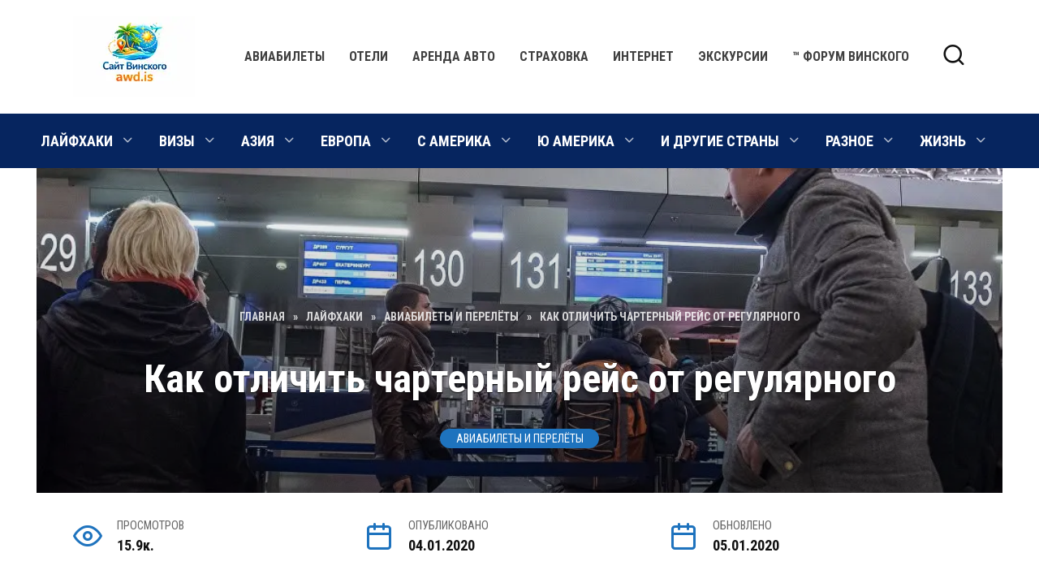

--- FILE ---
content_type: text/html; charset=UTF-8
request_url: https://awd.is/kak-otlichit-charternyy-reys-ot-regulyarnogo/
body_size: 22445
content:
<!doctype html>
<html class=" optml_no_js  optml_no_js  optml_no_js " lang="ru-RU">
<head>
<meta charset="UTF-8">
<meta name="viewport" content="width=device-width, initial-scale=1">
<meta name='robots' content='index, follow, max-image-preview:large, max-snippet:-1, max-video-preview:-1' />
<title>Как отличить чартерный рейс от регулярного — Сайт Винского</title>
<meta name="description" content="Как отличить чартерный рейс от регулярного, как узнать чартерный рейс или регулярный, чем отличается чартерный рейс от обычного" />
<link rel="canonical" href="https://awd.is/kak-otlichit-charternyy-reys-ot-regulyarnogo/" />
<meta property="og:locale" content="ru_RU" />
<meta property="og:type" content="article" />
<meta property="og:title" content="Как отличить чартерный рейс от регулярного" />
<meta property="og:description" content="Практичные советы для самостоятельных путешествий: визы, маршруты, авиабилеты, отели и аренда авто. Реальный опыт — без иллюзий и воды." />
<meta property="og:url" content="https://awd.is/kak-otlichit-charternyy-reys-ot-regulyarnogo/" />
<meta property="og:site_name" content="Сайт Винского" />
<meta property="article:publisher" content="https://www.facebook.com/awd.ru" />
<meta property="article:author" content="https://www.facebook.com/awd.ru" />
<meta property="article:published_time" content="2020-01-04T15:35:20+00:00" />
<meta property="article:modified_time" content="2020-01-05T09:35:09+00:00" />
<meta property="og:image" content="https://mlsx4db8u5z0.i.optimole.com/cb:o0M-~5ea36/w:auto/h:auto/q:mauto/f:best/https://awd.is/wp-content/uploads/2020/01/1033736369.jpg" />
<meta property="og:image:width" content="1000" />
<meta property="og:image:height" content="541" />
<meta property="og:image:type" content="image/jpeg" />
<meta name="author" content="Винский" />
<meta name="twitter:card" content="summary_large_image" />
<meta name="twitter:creator" content="@vinskiy" />
<meta name="twitter:site" content="@vinskiy" />
<meta name="twitter:label1" content="Написано автором" />
<meta name="twitter:data1" content="Винский" />
<script type="application/ld+json" class="yoast-schema-graph">{"@context":"https://schema.org","@graph":[{"@type":"Article","@id":"https://awd.is/kak-otlichit-charternyy-reys-ot-regulyarnogo/#article","isPartOf":{"@id":"https://awd.is/kak-otlichit-charternyy-reys-ot-regulyarnogo/"},"author":{"name":"Винский","@id":"https://awd.is/#/schema/person/2ee0eadc6bef48baee3122f658933865"},"headline":"Как отличить чартерный рейс от регулярного","datePublished":"2020-01-04T15:35:20+00:00","dateModified":"2020-01-05T09:35:09+00:00","mainEntityOfPage":{"@id":"https://awd.is/kak-otlichit-charternyy-reys-ot-regulyarnogo/"},"wordCount":636,"publisher":{"@id":"https://awd.is/#/schema/person/2ee0eadc6bef48baee3122f658933865"},"image":{"@id":"https://awd.is/kak-otlichit-charternyy-reys-ot-regulyarnogo/#primaryimage"},"thumbnailUrl":"https://mlsx4db8u5z0.i.optimole.com/cb:o0M-~5ea36/w:1000/h:541/q:mauto/f:best/https://awd.is/wp-content/uploads/2020/01/1033736369.jpg","keywords":["Зачем летать российскими чартерами","как узнать чартерный рейс или регулярный","Компенсация за задержку чартерного рейса","Консолидатор рейса","Нумерация чартерных рейсов","почему не надо летать чартерами","Почему чартеры это плохо","Регулярный рейс авиакомпании это","Регулярный рейс это","Чартерный рейс отзывы","чем отличается чартерный рейс от обычного","Что такое нерегулярные рейсы"],"articleSection":["Авиабилеты и перелёты","Лайфхаки"],"inLanguage":"ru-RU"},{"@type":"WebPage","@id":"https://awd.is/kak-otlichit-charternyy-reys-ot-regulyarnogo/","url":"https://awd.is/kak-otlichit-charternyy-reys-ot-regulyarnogo/","name":"Как отличить чартерный рейс от регулярного — Сайт Винского","isPartOf":{"@id":"https://awd.is/#website"},"primaryImageOfPage":{"@id":"https://awd.is/kak-otlichit-charternyy-reys-ot-regulyarnogo/#primaryimage"},"image":{"@id":"https://awd.is/kak-otlichit-charternyy-reys-ot-regulyarnogo/#primaryimage"},"thumbnailUrl":"https://mlsx4db8u5z0.i.optimole.com/cb:o0M-~5ea36/w:1000/h:541/q:mauto/f:best/https://awd.is/wp-content/uploads/2020/01/1033736369.jpg","datePublished":"2020-01-04T15:35:20+00:00","dateModified":"2020-01-05T09:35:09+00:00","description":"Как отличить чартерный рейс от регулярного, как узнать чартерный рейс или регулярный, чем отличается чартерный рейс от обычного","breadcrumb":{"@id":"https://awd.is/kak-otlichit-charternyy-reys-ot-regulyarnogo/#breadcrumb"},"inLanguage":"ru-RU","potentialAction":[{"@type":"ReadAction","target":["https://awd.is/kak-otlichit-charternyy-reys-ot-regulyarnogo/"]}]},{"@type":"ImageObject","inLanguage":"ru-RU","@id":"https://awd.is/kak-otlichit-charternyy-reys-ot-regulyarnogo/#primaryimage","url":"https://mlsx4db8u5z0.i.optimole.com/cb:o0M-~5ea36/w:1000/h:541/q:mauto/f:best/https://awd.is/wp-content/uploads/2020/01/1033736369.jpg","contentUrl":"https://mlsx4db8u5z0.i.optimole.com/cb:o0M-~5ea36/w:1000/h:541/q:mauto/f:best/https://awd.is/wp-content/uploads/2020/01/1033736369.jpg","width":1000,"height":541},{"@type":"BreadcrumbList","@id":"https://awd.is/kak-otlichit-charternyy-reys-ot-regulyarnogo/#breadcrumb","itemListElement":[{"@type":"ListItem","position":1,"name":"Сайт Винского","item":"https://awd.is/"},{"@type":"ListItem","position":2,"name":"Лайфхаки для путешествий","item":"https://awd.is/life-hacks/"},{"@type":"ListItem","position":3,"name":"Купить билеты дешево","item":"https://awd.is/life-hacks/avia-bilet/"},{"@type":"ListItem","position":4,"name":"Как отличить чартерный рейс от регулярного"}]},{"@type":"WebSite","@id":"https://awd.is/#website","url":"https://awd.is/","name":"Сайт Винского — путешествия, визы, лайфхаки","description":"Сайт Винского: отзывы, визы, лайфхаки","publisher":{"@id":"https://awd.is/#/schema/person/2ee0eadc6bef48baee3122f658933865"},"potentialAction":[{"@type":"SearchAction","target":{"@type":"EntryPoint","urlTemplate":"https://awd.is/?s={search_term_string}"},"query-input":{"@type":"PropertyValueSpecification","valueRequired":true,"valueName":"search_term_string"}}],"inLanguage":"ru-RU"},{"@type":["Person","Organization"],"@id":"https://awd.is/#/schema/person/2ee0eadc6bef48baee3122f658933865","name":"Винский","image":{"@type":"ImageObject","inLanguage":"ru-RU","@id":"https://awd.is/#/schema/person/image/","url":"https://mlsx4db8u5z0.i.optimole.com/cb:o0M-~5ea36/w:800/h:800/q:mauto/f:best/https://awd.is/wp-content/uploads/2025/09/visa-usa-photo.jpg","contentUrl":"https://mlsx4db8u5z0.i.optimole.com/cb:o0M-~5ea36/w:800/h:800/q:mauto/f:best/https://awd.is/wp-content/uploads/2025/09/visa-usa-photo.jpg","width":800,"height":800,"caption":"Винский"},"logo":{"@id":"https://awd.is/#/schema/person/image/"},"description":"Лайфхаки по поиску и покупке авиабилетов, бронированию отелей, аренде авто за границей. Информация о правилах въезда туристов из России в разные страны, информация о визах.","sameAs":["https://awd.is","https://www.facebook.com/awd.ru","https://www.instagram.com/vinskiy_awd/","https://www.linkedin.com/in/сергей-винский-9314116b/","https://x.com/vinskiy","https://www.youtube.com/user/vinskiyawd"],"birthDate":"1965-09-25","knowsLanguage":["ru"],"email":"vinskiy@gmail.com"}]}</script>
<style id='wp-img-auto-sizes-contain-inline-css' type='text/css'>
img:is([sizes=auto i],[sizes^="auto," i]){contain-intrinsic-size:3000px 1500px}
/*# sourceURL=wp-img-auto-sizes-contain-inline-css */
</style>
<style id='classic-theme-styles-inline-css' type='text/css'>
/*! This file is auto-generated */
.wp-block-button__link{color:#fff;background-color:#32373c;border-radius:9999px;box-shadow:none;text-decoration:none;padding:calc(.667em + 2px) calc(1.333em + 2px);font-size:1.125em}.wp-block-file__button{background:#32373c;color:#fff;text-decoration:none}
/*# sourceURL=/wp-includes/css/classic-themes.min.css */
</style>
<link rel='stylesheet' id='google-fonts-css' href='https://fonts.googleapis.com/css?family=Roboto+Condensed%3A400%2C400i%2C700%7CMontserrat%3A400%2C400i%2C700&#038;subset=cyrillic&#038;display=swap'  media='all' />
<link rel='stylesheet' id='reboot-style-css' href='https://awd.is/wp-content/themes/reboot/assets/css/style.min.css'  media='all' />
<style id='optm_lazyload_noscript_style-inline-css' type='text/css'>
html.optml_no_js img[data-opt-src] { display: none !important; } 
/*# sourceURL=optm_lazyload_noscript_style-inline-css */
</style>
<link rel='stylesheet' id='reboot-style-child-css' href='https://awd.is/wp-content/themes/reboot_child/style.css'  media='all' />
<script type="text/javascript" src="https://awd.is/wp-includes/js/jquery/jquery.min.js" id="jquery-core-js"></script>
<script type="text/javascript" id="optml-print-js-after">
/* <![CDATA[ */
(function(w, d){
w.addEventListener("beforeprint", function(){
let images = d.getElementsByTagName( "img" );
for (let img of images) {
if ( !img.dataset.optSrc) {
continue;
}
img.src = img.dataset.optSrc;
delete img.dataset.optSrc;
}
});
}(window, document));
//# sourceURL=optml-print-js-after
/* ]]> */
</script>
<!-- Сниппет тегов Google (gtag.js), добавленный Site Kit -->
<!-- Сниппет Google Analytics добавлен с помощью Site Kit -->
<script type="text/javascript" src="https://www.googletagmanager.com/gtag/js?id=GT-T5N2QHF" id="google_gtagjs-js" async></script>
<script type="text/javascript" id="google_gtagjs-js-after">
/* <![CDATA[ */
window.dataLayer = window.dataLayer || [];function gtag(){dataLayer.push(arguments);}
gtag("set","linker",{"domains":["awd.is"]});
gtag("js", new Date());
gtag("set", "developer_id.dZTNiMT", true);
gtag("config", "GT-T5N2QHF", {"googlesitekit_post_categories":"\u0410\u0432\u0438\u0430\u0431\u0438\u043b\u0435\u0442\u044b \u0438 \u043f\u0435\u0440\u0435\u043b\u0451\u0442\u044b; \u041b\u0430\u0439\u0444\u0445\u0430\u043a\u0438","googlesitekit_post_date":"20200104"});
window._googlesitekit = window._googlesitekit || {}; window._googlesitekit.throttledEvents = []; window._googlesitekit.gtagEvent = (name, data) => { var key = JSON.stringify( { name, data } ); if ( !! window._googlesitekit.throttledEvents[ key ] ) { return; } window._googlesitekit.throttledEvents[ key ] = true; setTimeout( () => { delete window._googlesitekit.throttledEvents[ key ]; }, 5 ); gtag( "event", name, { ...data, event_source: "site-kit" } ); }; 
//# sourceURL=google_gtagjs-js-after
/* ]]> */
</script>
<style>.pseudo-clearfy-link { color: #008acf; cursor: pointer;}.pseudo-clearfy-link:hover { text-decoration: none;}</style><link rel="preload" href="https://awd.is/wp-content/themes/reboot/assets/fonts/wpshop-core.ttf" as="font" crossorigin><link rel="prefetch" href="https://mlsx4db8u5z0.i.optimole.com/cb:o0M-~5ea36/w:1000/h:541/q:mauto/f:best/https://awd.is/wp-content/uploads/2020/01/1033736369.jpg" as="image" crossorigin>
<style>.site-logotype{max-width:150px}.scrolltop:before{color:#096abf}.scrolltop:before{content:"\fe3d"}::selection, .card-slider__category, .card-slider-container .swiper-pagination-bullet-active, .post-card--grid .post-card__thumbnail:before, .post-card:not(.post-card--small) .post-card__thumbnail a:before, .post-card:not(.post-card--small) .post-card__category,  .post-box--high .post-box__category span, .post-box--wide .post-box__category span, .page-separator, .pagination .nav-links .page-numbers:not(.dots):not(.current):before, .btn, .btn-primary:hover, .btn-primary:not(:disabled):not(.disabled).active, .btn-primary:not(:disabled):not(.disabled):active, .show>.btn-primary.dropdown-toggle, .comment-respond .form-submit input, .page-links__item:hover{background-color:#1e73be}.entry-image--big .entry-image__body .post-card__category a, .home-text ul:not([class])>li:before, .home-text ul.wp-block-list>li:before, .page-content ul:not([class])>li:before, .page-content ul.wp-block-list>li:before, .taxonomy-description ul:not([class])>li:before, .taxonomy-description ul.wp-block-list>li:before, .widget-area .widget_categories ul.menu li a:before, .widget-area .widget_categories ul.menu li span:before, .widget-area .widget_categories>ul li a:before, .widget-area .widget_categories>ul li span:before, .widget-area .widget_nav_menu ul.menu li a:before, .widget-area .widget_nav_menu ul.menu li span:before, .widget-area .widget_nav_menu>ul li a:before, .widget-area .widget_nav_menu>ul li span:before, .page-links .page-numbers:not(.dots):not(.current):before, .page-links .post-page-numbers:not(.dots):not(.current):before, .pagination .nav-links .page-numbers:not(.dots):not(.current):before, .pagination .nav-links .post-page-numbers:not(.dots):not(.current):before, .entry-image--full .entry-image__body .post-card__category a, .entry-image--fullscreen .entry-image__body .post-card__category a, .entry-image--wide .entry-image__body .post-card__category a{background-color:#1e73be}.comment-respond input:focus, select:focus, textarea:focus, .post-card--grid.post-card--thumbnail-no, .post-card--standard:after, .post-card--related.post-card--thumbnail-no:hover, .spoiler-box, .btn-primary, .btn-primary:hover, .btn-primary:not(:disabled):not(.disabled).active, .btn-primary:not(:disabled):not(.disabled):active, .show>.btn-primary.dropdown-toggle, .inp:focus, .entry-tag:focus, .entry-tag:hover, .search-screen .search-form .search-field:focus, .entry-content ul:not([class])>li:before, .entry-content ul.wp-block-list>li:before, .text-content ul:not([class])>li:before, .text-content ul.wp-block-list>li:before, .page-content ul:not([class])>li:before, .page-content ul.wp-block-list>li:before, .taxonomy-description ul:not([class])>li:before, .taxonomy-description ul.wp-block-list>li:before, .entry-content blockquote:not(.wpremark),
.input:focus, input[type=color]:focus, input[type=date]:focus, input[type=datetime-local]:focus, input[type=datetime]:focus, input[type=email]:focus, input[type=month]:focus, input[type=number]:focus, input[type=password]:focus, input[type=range]:focus, input[type=search]:focus, input[type=tel]:focus, input[type=text]:focus, input[type=time]:focus, input[type=url]:focus, input[type=week]:focus, select:focus, textarea:focus{border-color:#1e73be !important}.post-card--small .post-card__category, .post-card__author:before, .post-card__comments:before, .post-card__date:before, .post-card__like:before, .post-card__views:before, .entry-author:before, .entry-date:before, .entry-time:before, .entry-views:before, .entry-comments:before, .entry-content ol:not([class])>li:before, .entry-content ol.wp-block-list>li:before, .text-content ol:not([class])>li:before, .text-content ol.wp-block-list>li:before, .entry-content blockquote:before, .spoiler-box__title:after, .search-icon:hover:before, .search-form .search-submit:hover:before, .star-rating-item.hover,
.comment-list .bypostauthor>.comment-body .comment-author:after,
.breadcrumb a, .breadcrumb span,
.search-screen .search-form .search-submit:before, 
.star-rating--score-1:not(.hover) .star-rating-item:nth-child(1),
.star-rating--score-2:not(.hover) .star-rating-item:nth-child(1), .star-rating--score-2:not(.hover) .star-rating-item:nth-child(2),
.star-rating--score-3:not(.hover) .star-rating-item:nth-child(1), .star-rating--score-3:not(.hover) .star-rating-item:nth-child(2), .star-rating--score-3:not(.hover) .star-rating-item:nth-child(3),
.star-rating--score-4:not(.hover) .star-rating-item:nth-child(1), .star-rating--score-4:not(.hover) .star-rating-item:nth-child(2), .star-rating--score-4:not(.hover) .star-rating-item:nth-child(3), .star-rating--score-4:not(.hover) .star-rating-item:nth-child(4),
.star-rating--score-5:not(.hover) .star-rating-item:nth-child(1), .star-rating--score-5:not(.hover) .star-rating-item:nth-child(2), .star-rating--score-5:not(.hover) .star-rating-item:nth-child(3), .star-rating--score-5:not(.hover) .star-rating-item:nth-child(4), .star-rating--score-5:not(.hover) .star-rating-item:nth-child(5){color:#1e73be}.entry-content a:not(.wp-block-button__link), .entry-content a:not(.wp-block-button__link):visited, .spanlink, .comment-reply-link, .pseudo-link, .widget_calendar a, .widget_recent_comments a, .child-categories ul li a{color:#1e73be}.child-categories ul li a{border-color:#1e73be}a:hover, a:focus, a:active, .spanlink:hover, .entry-content a:not(.wp-block-button__link):hover, .entry-content a:not(.wp-block-button__link):focus, .entry-content a:not(.wp-block-button__link):active, .top-menu ul li>a:hover, .top-menu ul li>span:hover, .main-navigation ul li a:hover, .main-navigation ul li span:hover, .footer-navigation ul li a:hover, .footer-navigation ul li span:hover, .comment-reply-link:hover, .pseudo-link:hover, .child-categories ul li a:hover{color:#dd3333}.top-menu>ul>li>a:before, .top-menu>ul>li>span:before{background:#dd3333}.child-categories ul li a:hover, .post-box--no-thumb a:hover{border-color:#dd3333}.post-box--card:hover{box-shadow: inset 0 0 0 1px #dd3333}.post-box--card:hover{-webkit-box-shadow: inset 0 0 0 1px #dd3333}.main-navigation, .footer-navigation, .footer-navigation .removed-link, .main-navigation .removed-link, .main-navigation ul li>a, .footer-navigation ul li>a{color:#ffffff}.main-navigation, .main-navigation ul li .sub-menu li, .main-navigation ul li.menu-item-has-children:before, .footer-navigation, .footer-navigation ul li .sub-menu li, .footer-navigation ul li.menu-item-has-children:before{background-color:#06255f}.site-footer{background-color:#06255f}body{font-family:"Roboto Condensed" ,"Helvetica Neue", Helvetica, Arial, sans-serif;font-size:20px;}.site-title, .site-title a{font-family:"Roboto Condensed" ,"Helvetica Neue", Helvetica, Arial, sans-serif;}.site-description{font-family:"Roboto Condensed" ,"Helvetica Neue", Helvetica, Arial, sans-serif;}.main-navigation ul li a, .main-navigation ul li span, .footer-navigation ul li a, .footer-navigation ul li span{font-family:"Roboto Condensed" ,"Helvetica Neue", Helvetica, Arial, sans-serif;font-size:18px;}</style>
<!-- Метатеги Google AdSense, добавленные Site Kit -->
<meta name="google-adsense-platform-account" content="ca-host-pub-2644536267352236">
<meta name="google-adsense-platform-domain" content="sitekit.withgoogle.com">
<!-- Завершите метатеги Google AdSense, добавленные Site Kit -->
<meta name="onesignal" content="wordpress-plugin"/>
<script>
window.OneSignalDeferred = window.OneSignalDeferred || [];
OneSignalDeferred.push(function(OneSignal) {
var oneSignal_options = {};
window._oneSignalInitOptions = oneSignal_options;
oneSignal_options['serviceWorkerParam'] = { scope: '/' };
oneSignal_options['serviceWorkerPath'] = 'OneSignalSDKWorker.js.php';
OneSignal.Notifications.setDefaultUrl("https://awd.is");
oneSignal_options['wordpress'] = true;
oneSignal_options['appId'] = '0719ccb6-8639-4500-a56d-dab8a22f1875';
oneSignal_options['allowLocalhostAsSecureOrigin'] = true;
oneSignal_options['welcomeNotification'] = { };
oneSignal_options['welcomeNotification']['title'] = "Сайт Винского AWD";
oneSignal_options['welcomeNotification']['message'] = "Спасибо за вашу подписку!";
oneSignal_options['path'] = "https://awd.is/wp-content/plugins/onesignal-free-web-push-notifications/sdk_files/";
oneSignal_options['safari_web_id'] = "web.onesignal.auto.468a09a1-a4c0-43e5-8472-22975b523798";
oneSignal_options['persistNotification'] = false;
oneSignal_options['promptOptions'] = { };
oneSignal_options['promptOptions']['actionMessage'] = "Так будут выглядеть оповещения:";
oneSignal_options['promptOptions']['exampleNotificationTitleDesktop'] = "Пробное оповещение";
oneSignal_options['promptOptions']['exampleNotificationMessageDesktop'] = "Оповещение появилось у вас на рабочем столе";
oneSignal_options['promptOptions']['exampleNotificationTitleMobile'] = "Пример оповещения";
oneSignal_options['promptOptions']['exampleNotificationMessageMobile'] = "Пример текста оповещения";
oneSignal_options['promptOptions']['exampleNotificationCaption'] = "вы можете отписаться в любой момент";
oneSignal_options['promptOptions']['acceptButtonText'] = "Продолжить";
oneSignal_options['promptOptions']['cancelButtonText'] = "Нет спасибо";
oneSignal_options['promptOptions']['siteName'] = "https://awd.is";
oneSignal_options['promptOptions']['autoAcceptTitle'] = "Разрешить";
oneSignal_options['notifyButton'] = { };
oneSignal_options['notifyButton']['enable'] = true;
oneSignal_options['notifyButton']['position'] = 'bottom-right';
oneSignal_options['notifyButton']['theme'] = 'default';
oneSignal_options['notifyButton']['size'] = 'medium';
oneSignal_options['notifyButton']['showCredit'] = true;
oneSignal_options['notifyButton']['text'] = {};
oneSignal_options['notifyButton']['text']['tip.state.unsubscribed'] = 'Получать новости первым';
oneSignal_options['notifyButton']['text']['tip.state.subscribed'] = 'Вы подписались на уведомления о новых статьях на Сайте Винского';
oneSignal_options['notifyButton']['text']['tip.state.blocked'] = 'Вы заблокировали push-уведомления';
oneSignal_options['notifyButton']['text']['message.action.subscribed'] = 'Спасибо!';
oneSignal_options['notifyButton']['text']['message.action.resubscribed'] = 'Вы подписались на push-оповещения';
oneSignal_options['notifyButton']['text']['message.action.unsubscribed'] = 'Вы отписались от push-оповещений';
oneSignal_options['notifyButton']['text']['dialog.main.title'] = 'Push-оповещения';
oneSignal_options['notifyButton']['text']['dialog.main.button.subscribe'] = 'Подписаться';
oneSignal_options['notifyButton']['text']['dialog.main.button.unsubscribe'] = 'Отписаться';
oneSignal_options['notifyButton']['text']['dialog.blocked.title'] = 'Разблокировать push-оповещения';
oneSignal_options['notifyButton']['text']['dialog.blocked.message'] = 'Следуйте данным инструкция чтобы разблокировать push-оповещения:';
oneSignal_options['notifyButton']['offset'] = {};
oneSignal_options['notifyButton']['offset']['bottom'] = '30px';
oneSignal_options['notifyButton']['offset']['left'] = '30px';
OneSignal.init(window._oneSignalInitOptions);
OneSignal.Slidedown.promptPush()      });
function documentInitOneSignal() {
var oneSignal_elements = document.getElementsByClassName("OneSignal-prompt");
var oneSignalLinkClickHandler = function(event) { OneSignal.Notifications.requestPermission(); event.preventDefault(); };        for(var i = 0; i < oneSignal_elements.length; i++)
oneSignal_elements[i].addEventListener('click', oneSignalLinkClickHandler, false);
}
if (document.readyState === 'complete') {
documentInitOneSignal();
}
else {
window.addEventListener("load", function(event){
documentInitOneSignal();
});
}
</script>
<meta http-equiv="Accept-CH" content="Viewport-Width" />
<style type="text/css">
img[data-opt-src]:not([data-opt-lazy-loaded]) {
transition: .2s filter linear, .2s opacity linear, .2s border-radius linear;
-webkit-transition: .2s filter linear, .2s opacity linear, .2s border-radius linear;
-moz-transition: .2s filter linear, .2s opacity linear, .2s border-radius linear;
-o-transition: .2s filter linear, .2s opacity linear, .2s border-radius linear;
}
img[data-opt-src]:not([data-opt-lazy-loaded]) {
opacity: .75;
-webkit-filter: blur(8px);
-moz-filter: blur(8px);
-o-filter: blur(8px);
-ms-filter: blur(8px);
filter: blur(8px);
transform: scale(1.04);
animation: 0.1s ease-in;
-webkit-transform: translate3d(0, 0, 0);
}
/** optmliframelazyloadplaceholder */
</style>
<script type="application/javascript">
document.documentElement.className = document.documentElement.className.replace(/\boptml_no_js\b/g, "");
(function(w, d){
var b = d.getElementsByTagName("head")[0];
var s = d.createElement("script");
var v = ("IntersectionObserver" in w && "isIntersecting" in w.IntersectionObserverEntry.prototype) ? "_no_poly" : "";
s.async = true;
s.src = "https://mlsx4db8u5z0.i.optimole.com/js-lib/v2/latest/optimole_lib" + v  + ".min.js";
b.appendChild(s);
w.optimoleData = {
lazyloadOnly: "optimole-lazy-only",
backgroundReplaceClasses: [],
nativeLazyload : false,
scalingDisabled: false,
watchClasses: [],
backgroundLazySelectors: "",
network_optimizations: false,
ignoreDpr: false,
quality: 0,
maxWidth: 0,
maxHeight: 0,
}
}(window, document));
</script><link rel="icon" href="https://mlsx4db8u5z0.i.optimole.com/cb:o0M-~5ea36/w:32/h:32/q:mauto/f:best/https://awd.is/wp-content/uploads/2020/01/cropped-android-chrome-512x512-4.png" sizes="32x32" />
<link rel="icon" href="https://mlsx4db8u5z0.i.optimole.com/cb:o0M-~5ea36/w:192/h:192/q:mauto/f:best/https://awd.is/wp-content/uploads/2020/01/cropped-android-chrome-512x512-4.png" sizes="192x192" />
<link rel="apple-touch-icon" href="https://mlsx4db8u5z0.i.optimole.com/cb:o0M-~5ea36/w:180/h:180/q:mauto/f:best/https://awd.is/wp-content/uploads/2020/01/cropped-android-chrome-512x512-4.png" />
<meta name="msapplication-TileImage" content="https://mlsx4db8u5z0.i.optimole.com/cb:o0M-~5ea36/w:270/h:270/q:mauto/f:best/https://awd.is/wp-content/uploads/2020/01/cropped-android-chrome-512x512-4.png" />
<style type="text/css" id="wp-custom-css">
.main-navigation ul li .sub-menu li>a,
.main-navigation ul li .sub-menu li>span,
.main-navigation ul li .sub-menu .sub-menu li>a,
.main-navigation ul li .sub-menu .sub-menu li>span,
.footer-navigation ul li .sub-menu li>a,
.footer-navigation ul li .sub-menu li>span,
.footer-navigation ul li .sub-menu .sub-menu li>a,
.footer-navigation ul li .sub-menu .sub-menu li>span {
padding: 7px 30px;
}	
.main-navigation ul li.menu-item-has-children>a:after,
.main-navigation ul li.menu-item-has-children>span:after,
.footer-navigation ul li.menu-item-has-children>a:after,
.footer-navigation ul li.menu-item-has-children>span:after {
color: #ffffff;
}	
.taxonomy-description a {
color: #1e73be;
}	
@media (min-width: 992px) {
.main-navigation ul li>a:before,
.main-navigation ul li>span:before,
.footer-navigation ul li>a:before,
.footer-navigation ul li>span:before {
background: rgba(255,255,255,.99);
}
}	
@media (min-width: 768px) {
.post-card--grid:nth-child(6n) .post-card__thumbnail img, .post-card--grid:nth-child(6n+1) .post-card__thumbnail img {
-webkit-transform: translate(-50%,-50%) scale(.8) translateZ(0);
-ms-transform: translate(-50%,-50%) scale(.8) translateZ(0);
transform: translate(-50%,-50%) scale(.8) translateZ(0);
}
.post-card--grid:nth-child(6n):hover .post-card__thumbnail img, .post-card--grid:nth-child(6n+1):hover .post-card__thumbnail img {
-webkit-transform: translate(-50%,-50%) scale(.9) translateZ(0) translateZ(0);
transform: translate(-50%,-50%) scale(.9) translateZ(0) translateZ(0);
}
}	
.entry-content img, .home-text img, .taxonomy-description img {
border: 1px solid #ccc;
}
.entry-content ol li:before {
content: counter(point)".";
top: 0;
border: none;
font-weight: bold;
}	
</style>
<style type="text/css" id="c4wp-checkout-css">
.woocommerce-checkout .c4wp_captcha_field {
margin-bottom: 10px;
margin-top: 15px;
position: relative;
display: inline-block;
}
</style>
<style type="text/css" id="c4wp-v3-lp-form-css">
.login #login, .login #lostpasswordform {
min-width: 350px !important;
}
.wpforms-field-c4wp iframe {
width: 100% !important;
}
</style>
<script data-noptimize="1" data-cfasync="false" data-wpfc-render="false">
(function () {
var script = document.createElement("script");
script.async = 1;
script.src = 'https://mn-tz.com/Mjg3Njc.js?t=28767';
document.head.appendChild(script);
})();
</script><style id='global-styles-inline-css' type='text/css'>
:root{--wp--preset--aspect-ratio--square: 1;--wp--preset--aspect-ratio--4-3: 4/3;--wp--preset--aspect-ratio--3-4: 3/4;--wp--preset--aspect-ratio--3-2: 3/2;--wp--preset--aspect-ratio--2-3: 2/3;--wp--preset--aspect-ratio--16-9: 16/9;--wp--preset--aspect-ratio--9-16: 9/16;--wp--preset--color--black: #000000;--wp--preset--color--cyan-bluish-gray: #abb8c3;--wp--preset--color--white: #ffffff;--wp--preset--color--pale-pink: #f78da7;--wp--preset--color--vivid-red: #cf2e2e;--wp--preset--color--luminous-vivid-orange: #ff6900;--wp--preset--color--luminous-vivid-amber: #fcb900;--wp--preset--color--light-green-cyan: #7bdcb5;--wp--preset--color--vivid-green-cyan: #00d084;--wp--preset--color--pale-cyan-blue: #8ed1fc;--wp--preset--color--vivid-cyan-blue: #0693e3;--wp--preset--color--vivid-purple: #9b51e0;--wp--preset--gradient--vivid-cyan-blue-to-vivid-purple: linear-gradient(135deg,rgb(6,147,227) 0%,rgb(155,81,224) 100%);--wp--preset--gradient--light-green-cyan-to-vivid-green-cyan: linear-gradient(135deg,rgb(122,220,180) 0%,rgb(0,208,130) 100%);--wp--preset--gradient--luminous-vivid-amber-to-luminous-vivid-orange: linear-gradient(135deg,rgb(252,185,0) 0%,rgb(255,105,0) 100%);--wp--preset--gradient--luminous-vivid-orange-to-vivid-red: linear-gradient(135deg,rgb(255,105,0) 0%,rgb(207,46,46) 100%);--wp--preset--gradient--very-light-gray-to-cyan-bluish-gray: linear-gradient(135deg,rgb(238,238,238) 0%,rgb(169,184,195) 100%);--wp--preset--gradient--cool-to-warm-spectrum: linear-gradient(135deg,rgb(74,234,220) 0%,rgb(151,120,209) 20%,rgb(207,42,186) 40%,rgb(238,44,130) 60%,rgb(251,105,98) 80%,rgb(254,248,76) 100%);--wp--preset--gradient--blush-light-purple: linear-gradient(135deg,rgb(255,206,236) 0%,rgb(152,150,240) 100%);--wp--preset--gradient--blush-bordeaux: linear-gradient(135deg,rgb(254,205,165) 0%,rgb(254,45,45) 50%,rgb(107,0,62) 100%);--wp--preset--gradient--luminous-dusk: linear-gradient(135deg,rgb(255,203,112) 0%,rgb(199,81,192) 50%,rgb(65,88,208) 100%);--wp--preset--gradient--pale-ocean: linear-gradient(135deg,rgb(255,245,203) 0%,rgb(182,227,212) 50%,rgb(51,167,181) 100%);--wp--preset--gradient--electric-grass: linear-gradient(135deg,rgb(202,248,128) 0%,rgb(113,206,126) 100%);--wp--preset--gradient--midnight: linear-gradient(135deg,rgb(2,3,129) 0%,rgb(40,116,252) 100%);--wp--preset--font-size--small: 19.5px;--wp--preset--font-size--medium: 20px;--wp--preset--font-size--large: 36.5px;--wp--preset--font-size--x-large: 42px;--wp--preset--font-size--normal: 22px;--wp--preset--font-size--huge: 49.5px;--wp--preset--spacing--20: 0.44rem;--wp--preset--spacing--30: 0.67rem;--wp--preset--spacing--40: 1rem;--wp--preset--spacing--50: 1.5rem;--wp--preset--spacing--60: 2.25rem;--wp--preset--spacing--70: 3.38rem;--wp--preset--spacing--80: 5.06rem;--wp--preset--shadow--natural: 6px 6px 9px rgba(0, 0, 0, 0.2);--wp--preset--shadow--deep: 12px 12px 50px rgba(0, 0, 0, 0.4);--wp--preset--shadow--sharp: 6px 6px 0px rgba(0, 0, 0, 0.2);--wp--preset--shadow--outlined: 6px 6px 0px -3px rgb(255, 255, 255), 6px 6px rgb(0, 0, 0);--wp--preset--shadow--crisp: 6px 6px 0px rgb(0, 0, 0);}:where(.is-layout-flex){gap: 0.5em;}:where(.is-layout-grid){gap: 0.5em;}body .is-layout-flex{display: flex;}.is-layout-flex{flex-wrap: wrap;align-items: center;}.is-layout-flex > :is(*, div){margin: 0;}body .is-layout-grid{display: grid;}.is-layout-grid > :is(*, div){margin: 0;}:where(.wp-block-columns.is-layout-flex){gap: 2em;}:where(.wp-block-columns.is-layout-grid){gap: 2em;}:where(.wp-block-post-template.is-layout-flex){gap: 1.25em;}:where(.wp-block-post-template.is-layout-grid){gap: 1.25em;}.has-black-color{color: var(--wp--preset--color--black) !important;}.has-cyan-bluish-gray-color{color: var(--wp--preset--color--cyan-bluish-gray) !important;}.has-white-color{color: var(--wp--preset--color--white) !important;}.has-pale-pink-color{color: var(--wp--preset--color--pale-pink) !important;}.has-vivid-red-color{color: var(--wp--preset--color--vivid-red) !important;}.has-luminous-vivid-orange-color{color: var(--wp--preset--color--luminous-vivid-orange) !important;}.has-luminous-vivid-amber-color{color: var(--wp--preset--color--luminous-vivid-amber) !important;}.has-light-green-cyan-color{color: var(--wp--preset--color--light-green-cyan) !important;}.has-vivid-green-cyan-color{color: var(--wp--preset--color--vivid-green-cyan) !important;}.has-pale-cyan-blue-color{color: var(--wp--preset--color--pale-cyan-blue) !important;}.has-vivid-cyan-blue-color{color: var(--wp--preset--color--vivid-cyan-blue) !important;}.has-vivid-purple-color{color: var(--wp--preset--color--vivid-purple) !important;}.has-black-background-color{background-color: var(--wp--preset--color--black) !important;}.has-cyan-bluish-gray-background-color{background-color: var(--wp--preset--color--cyan-bluish-gray) !important;}.has-white-background-color{background-color: var(--wp--preset--color--white) !important;}.has-pale-pink-background-color{background-color: var(--wp--preset--color--pale-pink) !important;}.has-vivid-red-background-color{background-color: var(--wp--preset--color--vivid-red) !important;}.has-luminous-vivid-orange-background-color{background-color: var(--wp--preset--color--luminous-vivid-orange) !important;}.has-luminous-vivid-amber-background-color{background-color: var(--wp--preset--color--luminous-vivid-amber) !important;}.has-light-green-cyan-background-color{background-color: var(--wp--preset--color--light-green-cyan) !important;}.has-vivid-green-cyan-background-color{background-color: var(--wp--preset--color--vivid-green-cyan) !important;}.has-pale-cyan-blue-background-color{background-color: var(--wp--preset--color--pale-cyan-blue) !important;}.has-vivid-cyan-blue-background-color{background-color: var(--wp--preset--color--vivid-cyan-blue) !important;}.has-vivid-purple-background-color{background-color: var(--wp--preset--color--vivid-purple) !important;}.has-black-border-color{border-color: var(--wp--preset--color--black) !important;}.has-cyan-bluish-gray-border-color{border-color: var(--wp--preset--color--cyan-bluish-gray) !important;}.has-white-border-color{border-color: var(--wp--preset--color--white) !important;}.has-pale-pink-border-color{border-color: var(--wp--preset--color--pale-pink) !important;}.has-vivid-red-border-color{border-color: var(--wp--preset--color--vivid-red) !important;}.has-luminous-vivid-orange-border-color{border-color: var(--wp--preset--color--luminous-vivid-orange) !important;}.has-luminous-vivid-amber-border-color{border-color: var(--wp--preset--color--luminous-vivid-amber) !important;}.has-light-green-cyan-border-color{border-color: var(--wp--preset--color--light-green-cyan) !important;}.has-vivid-green-cyan-border-color{border-color: var(--wp--preset--color--vivid-green-cyan) !important;}.has-pale-cyan-blue-border-color{border-color: var(--wp--preset--color--pale-cyan-blue) !important;}.has-vivid-cyan-blue-border-color{border-color: var(--wp--preset--color--vivid-cyan-blue) !important;}.has-vivid-purple-border-color{border-color: var(--wp--preset--color--vivid-purple) !important;}.has-vivid-cyan-blue-to-vivid-purple-gradient-background{background: var(--wp--preset--gradient--vivid-cyan-blue-to-vivid-purple) !important;}.has-light-green-cyan-to-vivid-green-cyan-gradient-background{background: var(--wp--preset--gradient--light-green-cyan-to-vivid-green-cyan) !important;}.has-luminous-vivid-amber-to-luminous-vivid-orange-gradient-background{background: var(--wp--preset--gradient--luminous-vivid-amber-to-luminous-vivid-orange) !important;}.has-luminous-vivid-orange-to-vivid-red-gradient-background{background: var(--wp--preset--gradient--luminous-vivid-orange-to-vivid-red) !important;}.has-very-light-gray-to-cyan-bluish-gray-gradient-background{background: var(--wp--preset--gradient--very-light-gray-to-cyan-bluish-gray) !important;}.has-cool-to-warm-spectrum-gradient-background{background: var(--wp--preset--gradient--cool-to-warm-spectrum) !important;}.has-blush-light-purple-gradient-background{background: var(--wp--preset--gradient--blush-light-purple) !important;}.has-blush-bordeaux-gradient-background{background: var(--wp--preset--gradient--blush-bordeaux) !important;}.has-luminous-dusk-gradient-background{background: var(--wp--preset--gradient--luminous-dusk) !important;}.has-pale-ocean-gradient-background{background: var(--wp--preset--gradient--pale-ocean) !important;}.has-electric-grass-gradient-background{background: var(--wp--preset--gradient--electric-grass) !important;}.has-midnight-gradient-background{background: var(--wp--preset--gradient--midnight) !important;}.has-small-font-size{font-size: var(--wp--preset--font-size--small) !important;}.has-medium-font-size{font-size: var(--wp--preset--font-size--medium) !important;}.has-large-font-size{font-size: var(--wp--preset--font-size--large) !important;}.has-x-large-font-size{font-size: var(--wp--preset--font-size--x-large) !important;}
/*# sourceURL=global-styles-inline-css */
</style>
</head>
<body class="wp-singular post-template-default single single-post postid-29110 single-format-standard wp-embed-responsive wp-theme-reboot wp-child-theme-reboot_child sidebar-none">
<div id="page" class="site">
<a class="skip-link screen-reader-text" href="#content"><!--noindex-->Перейти к содержанию<!--/noindex--></a>
<div class="search-screen-overlay js-search-screen-overlay"></div>
<div class="search-screen js-search-screen">
<form role="search" method="get" class="search-form" action="https://awd.is/">
<label>
<span class="screen-reader-text"><!--noindex-->Search for:<!--/noindex--></span>
<input type="search" class="search-field" placeholder="Поиск…" value="" name="s">
</label>
<button type="submit" class="search-submit"></button>
</form>    </div>
<header id="masthead" class="site-header full" itemscope itemtype="http://schema.org/WPHeader">
<div class="site-header-inner fixed">
<div class="humburger js-humburger"><span></span><span></span><span></span></div>
<div class="site-branding">
<div class="site-logotype"><a href="https://awd.is/"><img data-opt-src="https://mlsx4db8u5z0.i.optimole.com/cb:o0M-~5ea36/w:1536/h:1024/q:mauto/f:best/https://awd.is/wp-content/uploads/2026/01/a7a08a44ec024af8ee953d3e3f6df9771978de14ade49b830663361fe78b4c2b.jpg"  decoding=async data-opt-id=1864578794   src="https://mlsx4db8u5z0.i.optimole.com/cb:o0M-~5ea36/w:1536/h:1024/q:eco/f:best/https://awd.is/wp-content/uploads/2026/01/a7a08a44ec024af8ee953d3e3f6df9771978de14ade49b830663361fe78b4c2b.jpg" width="1536" height="1024" alt="Сайт Винского"><noscript><img decoding=async data-opt-id=1864578794   src="https://mlsx4db8u5z0.i.optimole.com/cb:o0M-~5ea36/w:1536/h:1024/q:mauto/f:best/https://awd.is/wp-content/uploads/2026/01/a7a08a44ec024af8ee953d3e3f6df9771978de14ade49b830663361fe78b4c2b.jpg" width="1536" height="1024" alt="Сайт Винского"></noscript></a></div></div><!-- .site-branding --><div class="top-menu"><ul id="top-menu" class="menu"><li id="menu-item-26546" class="menu-item menu-item-type-custom menu-item-object-custom menu-item-26546"><a target="_blank" href="https://aviasales.tpk.lv/JbIfKCDj" title="Поиск дешевых авиабилетов">Авиабилеты</a></li>
<li id="menu-item-26547" class="menu-item menu-item-type-custom menu-item-object-custom menu-item-26547"><a target="_blank" href="https://trip.tp.st/zTmF6BeI" title="Бронирование отелей">Отели</a></li>
<li id="menu-item-26548" class="menu-item menu-item-type-custom menu-item-object-custom menu-item-26548"><a target="_blank" href="https://discovercars.tp.st/9cPDyaMa" title="Бронирование аренда авто">Аренда авто</a></li>
<li id="menu-item-26550" class="menu-item menu-item-type-custom menu-item-object-custom menu-item-26550"><a target="_blank" href="https://cherehapa.tpk.lv/aP72zk2F" title="Туристическая страховка онлайн">Страховка</a></li>
<li id="menu-item-33645" class="menu-item menu-item-type-custom menu-item-object-custom menu-item-33645"><a href="https://awd.is/mobilnyy-internet-za-granitsey/" title="Мобильный интернет за границей">Интернет</a></li>
<li id="menu-item-33646" class="menu-item menu-item-type-custom menu-item-object-custom menu-item-33646"><a href="https://tripster.tpk.lv/gUA4xXyQ">Экскурсии</a></li>
<li id="menu-item-29674" class="menu-item menu-item-type-custom menu-item-object-custom menu-item-29674"><a href="https://forum.awd.ru">™ Форум Винского</a></li>
</ul></div>                <div class="header-search">
<span class="search-icon js-search-icon"></span>
</div>
</div>
</header><!-- #masthead -->
<nav id="site-navigation" class="main-navigation full" itemscope itemtype="http://schema.org/SiteNavigationElement">
<div class="main-navigation-inner full">
<div class="menu-glavnaya-container"><ul id="header_menu" class="menu"><li id="menu-item-1717" class="menu-item menu-item-type-taxonomy menu-item-object-category current-post-ancestor current-menu-parent current-post-parent menu-item-has-children menu-item-1717"><a target="_blank" href="https://awd.is/life-hacks/" title="Авиабилеты, отели, аренда авто, страховка">ЛАЙФХАКИ</a>
<ul class="sub-menu">
<li id="menu-item-7742" class="menu-item menu-item-type-taxonomy menu-item-object-category menu-item-7742"><a href="https://awd.is/life-hacks/obshhee-puteshestviya/" title="Общие советы начинающим путешественникам">Путешествуй самостоятельно</a></li>
<li id="menu-item-4417" class="menu-item menu-item-type-taxonomy menu-item-object-category current-post-ancestor current-menu-parent current-post-parent menu-item-4417"><a href="https://awd.is/life-hacks/avia-bilet/" title="Авиабилеты, авиаперелеты, аэропорты">Авиабилеты и перелёты</a></li>
<li id="menu-item-25722" class="menu-item menu-item-type-taxonomy menu-item-object-category menu-item-25722"><a href="https://awd.is/life-hacks/avia-kompanii/">Авиакомпании отзывы</a></li>
<li id="menu-item-4412" class="menu-item menu-item-type-taxonomy menu-item-object-category menu-item-4412"><a href="https://awd.is/life-hacks/hotels/" title="Тонкости бронирования отелей и апартаментов">Отели и бронирование</a></li>
<li id="menu-item-4425" class="menu-item menu-item-type-taxonomy menu-item-object-category menu-item-4425"><a href="https://awd.is/life-hacks/rent-car/" title="Дешевая аренда авто, страховки, депозит">Аренда автомобиля</a></li>
<li id="menu-item-4426" class="menu-item menu-item-type-taxonomy menu-item-object-category menu-item-4426"><a href="https://awd.is/life-hacks/strahovka/" title="Где купить туристическую страховку">Тур Cтраховка</a></li>
<li id="menu-item-4429" class="menu-item menu-item-type-taxonomy menu-item-object-category menu-item-4429"><a href="https://awd.is/life-hacks/money/" title="Какую валюту брать с собой, где хранить, обмен валюты">Деньги и бюджет</a></li>
<li id="menu-item-33354" class="menu-item menu-item-type-taxonomy menu-item-object-category menu-item-33354"><a href="https://awd.is/life-hacks/internet/">Интернет</a></li>
</ul>
</li>
<li id="menu-item-1715" class="menu-item menu-item-type-taxonomy menu-item-object-category menu-item-has-children menu-item-1715"><a target="_blank" href="https://awd.is/visa/">ВИЗЫ</a>
<ul class="sub-menu">
<li id="menu-item-27209" class="menu-item menu-item-type-taxonomy menu-item-object-category menu-item-27209"><a href="https://awd.is/visa/schengen/">Шенгенская виза</a></li>
<li id="menu-item-27208" class="menu-item menu-item-type-taxonomy menu-item-object-category menu-item-27208"><a href="https://awd.is/visa/usa-viza/">Виза в США</a></li>
<li id="menu-item-27204" class="menu-item menu-item-type-taxonomy menu-item-object-category menu-item-27204"><a href="https://awd.is/visa/uk-viza/">Виза в Великобританию</a></li>
<li id="menu-item-27205" class="menu-item menu-item-type-taxonomy menu-item-object-category menu-item-27205"><a href="https://awd.is/visa/avstralijskaya-viza/">Виза в Австралию</a></li>
<li id="menu-item-27206" class="menu-item menu-item-type-taxonomy menu-item-object-category menu-item-27206"><a href="https://awd.is/visa/kanadskaya-viza-visa/">Виза в Канаду</a></li>
<li id="menu-item-27207" class="menu-item menu-item-type-taxonomy menu-item-object-category menu-item-27207"><a href="https://awd.is/visa/viza-v-novuyu-zelandiyu/">Виза в Н. Зеландию</a></li>
<li id="menu-item-27211" class="menu-item menu-item-type-taxonomy menu-item-object-category menu-item-27211"><a href="https://awd.is/visa/nujna-vaza/">Нужна ли виза?</a></li>
<li id="menu-item-27210" class="menu-item menu-item-type-taxonomy menu-item-object-category menu-item-27210"><a href="https://awd.is/visa/pasport/">Загранпаспорт и Граница</a></li>
<li id="menu-item-30123" class="menu-item menu-item-type-taxonomy menu-item-object-category menu-item-30123"><a href="https://awd.is/visa/kak-uehat-iz-rossii/">Как уехать из России</a></li>
</ul>
</li>
<li id="menu-item-253" class="menu-item menu-item-type-taxonomy menu-item-object-category menu-item-has-children menu-item-253"><a href="https://awd.is/travel/asia/" title="Страны Азии самостоятельно">АЗИЯ</a>
<ul class="sub-menu">
<li id="menu-item-6185" class="menu-item menu-item-type-taxonomy menu-item-object-category menu-item-6185"><a href="https://awd.is/travel/asia/viet/" title="Вьетнам отзывы">Вьетнам</a></li>
<li id="menu-item-2097" class="menu-item menu-item-type-taxonomy menu-item-object-category menu-item-2097"><a href="https://awd.is/travel/asia/india/" title="Индия отзывы">Индия</a></li>
<li id="menu-item-2098" class="menu-item menu-item-type-taxonomy menu-item-object-category menu-item-2098"><a href="https://awd.is/travel/asia/indonesia/" title="Индонезия отзывы">Индонезия</a></li>
<li id="menu-item-2101" class="menu-item menu-item-type-taxonomy menu-item-object-category menu-item-2101"><a href="https://awd.is/travel/asia/lao/" title="Лаос отзывы">Лаос</a></li>
<li id="menu-item-10774" class="menu-item menu-item-type-taxonomy menu-item-object-category menu-item-10774"><a href="https://awd.is/travel/asia/macao/" title="Макао отзывы">Макао</a></li>
<li id="menu-item-11450" class="menu-item menu-item-type-taxonomy menu-item-object-category menu-item-11450"><a href="https://awd.is/travel/asia/malay/" title="Малайзия отзывы">Малайзия</a></li>
<li id="menu-item-3831" class="menu-item menu-item-type-taxonomy menu-item-object-category menu-item-3831"><a href="https://awd.is/travel/asia/maldivy/" title="Мальдивы отдых на море">Мальдивы</a></li>
<li id="menu-item-2095" class="menu-item menu-item-type-taxonomy menu-item-object-category menu-item-2095"><a href="https://awd.is/travel/asia/mongol/" title="Монголия отзывы">Монголия</a></li>
<li id="menu-item-29398" class="menu-item menu-item-type-taxonomy menu-item-object-category menu-item-29398"><a href="https://awd.is/travel/asia/myanma/">Мьянма</a></li>
<li id="menu-item-2093" class="menu-item menu-item-type-taxonomy menu-item-object-category menu-item-has-children menu-item-2093"><a href="https://awd.is/travel/asia/thailand/" title="Таиланд отзывы об отдыхе">Таиланд</a>
<ul class="sub-menu">
<li id="menu-item-27255" class="menu-item menu-item-type-taxonomy menu-item-object-category menu-item-27255"><a href="https://awd.is/travel/asia/thailand/phuket/">Пхукет</a></li>
<li id="menu-item-27258" class="menu-item menu-item-type-taxonomy menu-item-object-category menu-item-27258"><a href="https://awd.is/travel/asia/thailand/ostrov-ko-lipe/">Ко Липе</a></li>
<li id="menu-item-27259" class="menu-item menu-item-type-taxonomy menu-item-object-category menu-item-27259"><a href="https://awd.is/travel/asia/thailand/ostrova-thailanda/">Другие острова Таиланда</a></li>
</ul>
</li>
<li id="menu-item-2134" class="menu-item menu-item-type-taxonomy menu-item-object-category menu-item-2134"><a href="https://awd.is/travel/asia/phil/" title="Филиппины отзывы">Филиппины</a></li>
<li id="menu-item-2135" class="menu-item menu-item-type-taxonomy menu-item-object-category menu-item-2135"><a href="https://awd.is/travel/asia/sri/" title="Шри-Ланка самостоятельно">Шри Ланка</a></li>
<li id="menu-item-2094" class="menu-item menu-item-type-taxonomy menu-item-object-category menu-item-2094"><a href="https://awd.is/travel/asia/japan/" title="Япония отзывы">Япония</a></li>
</ul>
</li>
<li id="menu-item-179" class="menu-item menu-item-type-taxonomy menu-item-object-category menu-item-has-children menu-item-179"><a href="https://awd.is/travel/europe/" title="Путешествия по странам Европы">ЕВРОПА</a>
<ul class="sub-menu">
<li id="menu-item-2231" class="menu-item menu-item-type-taxonomy menu-item-object-category menu-item-2231"><a href="https://awd.is/travel/europe/avstriya/" title="Австрия горные лыжи">Австрия</a></li>
<li id="menu-item-7345" class="menu-item menu-item-type-taxonomy menu-item-object-category menu-item-7345"><a href="https://awd.is/travel/europe/albania/" title="Албания отзывы">Албания</a></li>
<li id="menu-item-12719" class="menu-item menu-item-type-taxonomy menu-item-object-category menu-item-12719"><a href="https://awd.is/travel/europe/belgia/" title="Бельгия отзывы">Бельгия</a></li>
<li id="menu-item-2108" class="menu-item menu-item-type-taxonomy menu-item-object-category menu-item-2108"><a href="https://awd.is/travel/europe/gb/" title="Великобритания отзывы">Великобритания</a></li>
<li id="menu-item-6749" class="menu-item menu-item-type-taxonomy menu-item-object-category menu-item-6749"><a href="https://awd.is/travel/europe/vengriya/" title="Венгрия отзывы">Венгрия</a></li>
<li id="menu-item-7156" class="menu-item menu-item-type-taxonomy menu-item-object-category menu-item-7156"><a href="https://awd.is/travel/europe/germania/" title="Германия отзывы">Германия</a></li>
<li id="menu-item-2109" class="menu-item menu-item-type-taxonomy menu-item-object-category menu-item-2109"><a href="https://awd.is/travel/europe/greece/" title="Греция отдых на море">Греция</a></li>
<li id="menu-item-3980" class="menu-item menu-item-type-taxonomy menu-item-object-category menu-item-3980"><a href="https://awd.is/travel/europe/irlandiya-europe/">Ирландия</a></li>
<li id="menu-item-4290" class="menu-item menu-item-type-taxonomy menu-item-object-category menu-item-4290"><a href="https://awd.is/travel/europe/iceland/">Исландия</a></li>
<li id="menu-item-3413" class="menu-item menu-item-type-taxonomy menu-item-object-category menu-item-3413"><a href="https://awd.is/travel/europe/ispaniya/" title="Испания отдых на море">Испания</a></li>
<li id="menu-item-2110" class="menu-item menu-item-type-taxonomy menu-item-object-category menu-item-2110"><a href="https://awd.is/travel/europe/italy/" title="Италия интересные места">Италия</a></li>
<li id="menu-item-11165" class="menu-item menu-item-type-taxonomy menu-item-object-category menu-item-11165"><a href="https://awd.is/travel/europe/cyprus/" title="Кипр отдых на море">Кипр</a></li>
<li id="menu-item-31937" class="menu-item menu-item-type-taxonomy menu-item-object-category menu-item-31937"><a href="https://awd.is/travel/europe/latvia/">Латвия</a></li>
<li id="menu-item-12400" class="menu-item menu-item-type-taxonomy menu-item-object-category menu-item-12400"><a href="https://awd.is/travel/europe/litva/">Литва</a></li>
<li id="menu-item-2111" class="menu-item menu-item-type-taxonomy menu-item-object-category menu-item-2111"><a href="https://awd.is/travel/europe/norvegiya/" title="Норвегия отзывы">Норвегия</a></li>
<li id="menu-item-12106" class="menu-item menu-item-type-taxonomy menu-item-object-category menu-item-12106"><a href="https://awd.is/travel/europe/poland/">Польша</a></li>
<li id="menu-item-2112" class="menu-item menu-item-type-taxonomy menu-item-object-category menu-item-2112"><a href="https://awd.is/travel/europe/portugaliya/">Португалия</a></li>
<li id="menu-item-6776" class="menu-item menu-item-type-taxonomy menu-item-object-category menu-item-6776"><a href="https://awd.is/travel/europe/rumyniya/">Румыния</a></li>
<li id="menu-item-31423" class="menu-item menu-item-type-taxonomy menu-item-object-category menu-item-31423"><a href="https://awd.is/travel/europe/slovenija/">Словения</a></li>
<li id="menu-item-22648" class="menu-item menu-item-type-taxonomy menu-item-object-category menu-item-22648"><a href="https://awd.is/travel/europe/finland/">Финляндия</a></li>
<li id="menu-item-2138" class="menu-item menu-item-type-taxonomy menu-item-object-category menu-item-2138"><a href="https://awd.is/travel/europe/france/">Франция</a></li>
<li id="menu-item-2958" class="menu-item menu-item-type-taxonomy menu-item-object-category menu-item-2958"><a href="https://awd.is/travel/europe/horvatiya/" title="Хорватия отдых отзывы">Хорватия</a></li>
<li id="menu-item-15294" class="menu-item menu-item-type-taxonomy menu-item-object-category menu-item-15294"><a href="https://awd.is/travel/europe/estonia/" title="Эстония что посмотреть">Эстония</a></li>
</ul>
</li>
<li id="menu-item-256" class="menu-item menu-item-type-taxonomy menu-item-object-category menu-item-has-children menu-item-256"><a href="https://awd.is/travel/america/" title="Путешествия по США Канаде Мексике, Центральной Америке и Карибам">С АМЕРИКА</a>
<ul class="sub-menu">
<li id="menu-item-14917" class="menu-item menu-item-type-taxonomy menu-item-object-category menu-item-14917"><a href="https://awd.is/travel/america/aruba-curacao/" title="Карибские острова отзывы">Аруба, Кюрасао</a></li>
<li id="menu-item-10197" class="menu-item menu-item-type-taxonomy menu-item-object-category menu-item-10197"><a href="https://awd.is/travel/america/belize/">Белиз</a></li>
<li id="menu-item-2121" class="menu-item menu-item-type-taxonomy menu-item-object-category menu-item-2121"><a href="https://awd.is/travel/america/gvadelupa-america/">Гваделупа</a></li>
<li id="menu-item-2123" class="menu-item menu-item-type-taxonomy menu-item-object-category menu-item-2123"><a href="https://awd.is/travel/america/honduras/">Гондурас</a></li>
<li id="menu-item-18991" class="menu-item menu-item-type-taxonomy menu-item-object-category menu-item-18991"><a href="https://awd.is/travel/america/dominikana/">Доминикана</a></li>
<li id="menu-item-6964" class="menu-item menu-item-type-taxonomy menu-item-object-category menu-item-6964"><a href="https://awd.is/travel/america/canada/">Канада</a></li>
<li id="menu-item-14855" class="menu-item menu-item-type-taxonomy menu-item-object-category menu-item-14855"><a href="https://awd.is/travel/america/costa/">Коста Рика</a></li>
<li id="menu-item-10659" class="menu-item menu-item-type-taxonomy menu-item-object-category menu-item-10659"><a href="https://awd.is/travel/america/cuba/" title="Куба отзывы">Куба</a></li>
<li id="menu-item-2126" class="menu-item menu-item-type-taxonomy menu-item-object-category menu-item-2126"><a href="https://awd.is/travel/america/martinika-america/">Мартиника</a></li>
<li id="menu-item-2127" class="menu-item menu-item-type-taxonomy menu-item-object-category menu-item-2127"><a href="https://awd.is/travel/america/mex/">Мексика</a></li>
<li id="menu-item-2128" class="menu-item menu-item-type-taxonomy menu-item-object-category menu-item-2128"><a href="https://awd.is/travel/america/panama/">Панама</a></li>
<li id="menu-item-2132" class="menu-item menu-item-type-taxonomy menu-item-object-category menu-item-2132"><a href="https://awd.is/travel/america/san-bart/">Сен-Барт</a></li>
<li id="menu-item-2131" class="menu-item menu-item-type-taxonomy menu-item-object-category menu-item-2131"><a href="https://awd.is/travel/america/sen-martin/">Сен-Мартен</a></li>
<li id="menu-item-2133" class="menu-item menu-item-type-taxonomy menu-item-object-category menu-item-2133"><a href="https://awd.is/travel/america/usa/">США</a></li>
</ul>
</li>
<li id="menu-item-4698" class="menu-item menu-item-type-taxonomy menu-item-object-category menu-item-has-children menu-item-4698"><a href="https://awd.is/travel/s-amerika/">Ю АМЕРИКА</a>
<ul class="sub-menu">
<li id="menu-item-2115" class="menu-item menu-item-type-taxonomy menu-item-object-category menu-item-2115"><a href="https://awd.is/travel/s-amerika/argentina/">Аргентина</a></li>
<li id="menu-item-2116" class="menu-item menu-item-type-taxonomy menu-item-object-category menu-item-2116"><a href="https://awd.is/travel/s-amerika/bolivia/">Боливия</a></li>
<li id="menu-item-2117" class="menu-item menu-item-type-taxonomy menu-item-object-category menu-item-2117"><a href="https://awd.is/travel/s-amerika/brasilia/">Бразилия</a></li>
<li id="menu-item-2118" class="menu-item menu-item-type-taxonomy menu-item-object-category menu-item-2118"><a href="https://awd.is/travel/s-amerika/venezuela/">Венесуэла</a></li>
<li id="menu-item-2119" class="menu-item menu-item-type-taxonomy menu-item-object-category menu-item-2119"><a href="https://awd.is/travel/s-amerika/columbia/">Колумбия</a></li>
<li id="menu-item-2120" class="menu-item menu-item-type-taxonomy menu-item-object-category menu-item-2120"><a href="https://awd.is/travel/s-amerika/peru/">Перу</a></li>
<li id="menu-item-5343" class="menu-item menu-item-type-taxonomy menu-item-object-category menu-item-5343"><a href="https://awd.is/travel/s-amerika/urugvay/">Уругвай</a></li>
<li id="menu-item-6368" class="menu-item menu-item-type-taxonomy menu-item-object-category menu-item-6368"><a href="https://awd.is/travel/s-amerika/chili/">Чили</a></li>
<li id="menu-item-2140" class="menu-item menu-item-type-taxonomy menu-item-object-category menu-item-2140"><a href="https://awd.is/travel/s-amerika/equador/">Эквадор</a></li>
</ul>
</li>
<li id="menu-item-174" class="menu-item menu-item-type-taxonomy menu-item-object-category menu-item-has-children menu-item-174"><a target="_blank" href="https://awd.is/travel/" title="Африка, Бл Восток, Океания, СНГ">И ДРУГИЕ СТРАНЫ</a>
<ul class="sub-menu">
<li id="menu-item-177" class="menu-item menu-item-type-taxonomy menu-item-object-category menu-item-has-children menu-item-177"><a href="https://awd.is/travel/africa/" title="Путешествия по странам Африки и островам &#8212; отзывы">Африка</a>
<ul class="sub-menu">
<li id="menu-item-2104" class="menu-item menu-item-type-taxonomy menu-item-object-category menu-item-2104"><a href="https://awd.is/travel/africa/botsvana/">Ботсвана</a></li>
<li id="menu-item-2105" class="menu-item menu-item-type-taxonomy menu-item-object-category menu-item-2105"><a href="https://awd.is/travel/africa/burundi/">Бурунди</a></li>
<li id="menu-item-2106" class="menu-item menu-item-type-taxonomy menu-item-object-category menu-item-2106"><a href="https://awd.is/travel/africa/zambabve/" title="зимбабве">Зимбабве</a></li>
<li id="menu-item-2107" class="menu-item menu-item-type-taxonomy menu-item-object-category menu-item-2107"><a href="https://awd.is/travel/africa/keniya/">Кения</a></li>
<li id="menu-item-3186" class="menu-item menu-item-type-taxonomy menu-item-object-category menu-item-3186"><a href="https://awd.is/travel/africa/mavrikij-africa/">Маврикий</a></li>
<li id="menu-item-9750" class="menu-item menu-item-type-taxonomy menu-item-object-category menu-item-9750"><a href="https://awd.is/travel/africa/madagaskar/">Мадагаскар</a></li>
<li id="menu-item-6047" class="menu-item menu-item-type-taxonomy menu-item-object-category menu-item-6047"><a href="https://awd.is/travel/africa/marocco/">Марокко</a></li>
<li id="menu-item-32767" class="menu-item menu-item-type-taxonomy menu-item-object-category menu-item-32767"><a href="https://awd.is/travel/africa/namibiya/">Намибия</a></li>
<li id="menu-item-10196" class="menu-item menu-item-type-taxonomy menu-item-object-category menu-item-10196"><a href="https://awd.is/travel/africa/reunion/">Реюньон</a></li>
<li id="menu-item-6801" class="menu-item menu-item-type-taxonomy menu-item-object-category menu-item-6801"><a href="https://awd.is/travel/africa/sejshely/">Сейшелы</a></li>
<li id="menu-item-2136" class="menu-item menu-item-type-taxonomy menu-item-object-category menu-item-2136"><a href="https://awd.is/travel/africa/tanzaniya/">Танзания</a></li>
<li id="menu-item-2137" class="menu-item menu-item-type-taxonomy menu-item-object-category menu-item-2137"><a href="https://awd.is/travel/africa/yuar/">ЮАР</a></li>
</ul>
</li>
<li id="menu-item-7952" class="menu-item menu-item-type-taxonomy menu-item-object-category menu-item-has-children menu-item-7952"><a href="https://awd.is/travel/oceania/" title="Путешествия по Австралии Новой Зеландии и островам">Океания</a>
<ul class="sub-menu">
<li id="menu-item-7954" class="menu-item menu-item-type-taxonomy menu-item-object-category menu-item-7954"><a href="https://awd.is/travel/oceania/australia/">Австралия</a></li>
<li id="menu-item-10200" class="menu-item menu-item-type-taxonomy menu-item-object-category menu-item-10200"><a href="https://awd.is/travel/oceania/nz/">Новая Зеландия</a></li>
<li id="menu-item-10312" class="menu-item menu-item-type-taxonomy menu-item-object-category menu-item-10312"><a href="https://awd.is/travel/oceania/newcaledonia/">Новая Каледония</a></li>
<li id="menu-item-10199" class="menu-item menu-item-type-taxonomy menu-item-object-category menu-item-10199"><a href="https://awd.is/travel/oceania/samoa/">Самоа</a></li>
</ul>
</li>
<li id="menu-item-7760" class="menu-item menu-item-type-taxonomy menu-item-object-category menu-item-has-children menu-item-7760"><a href="https://awd.is/travel/blijniy-vostok/" title="Путешествия по странам Ближнего Востока &#8212; отзывы">Ближний Восток</a>
<ul class="sub-menu">
<li id="menu-item-7761" class="menu-item menu-item-type-taxonomy menu-item-object-category menu-item-7761"><a href="https://awd.is/travel/blijniy-vostok/jordania/">Иордания</a></li>
<li id="menu-item-8325" class="menu-item menu-item-type-taxonomy menu-item-object-category menu-item-8325"><a href="https://awd.is/travel/blijniy-vostok/oman/">Оман</a></li>
</ul>
</li>
<li id="menu-item-7762" class="menu-item menu-item-type-taxonomy menu-item-object-category menu-item-has-children menu-item-7762"><a href="https://awd.is/travel/exussr/" title="Путешествия по России и странам бывшего СССР &#8212; отзывы">Страны ex СССР</a>
<ul class="sub-menu">
<li id="menu-item-7763" class="menu-item menu-item-type-taxonomy menu-item-object-category menu-item-7763"><a href="https://awd.is/travel/exussr/rus/">Россия</a></li>
<li id="menu-item-10730" class="menu-item menu-item-type-taxonomy menu-item-object-category menu-item-10730"><a href="https://awd.is/travel/exussr/azer/">Азербайджан</a></li>
<li id="menu-item-9749" class="menu-item menu-item-type-taxonomy menu-item-object-category menu-item-9749"><a href="https://awd.is/travel/exussr/armenia/">Армения</a></li>
<li id="menu-item-9747" class="menu-item menu-item-type-taxonomy menu-item-object-category menu-item-9747"><a href="https://awd.is/travel/exussr/gruziya/">Грузия</a></li>
<li id="menu-item-10731" class="menu-item menu-item-type-taxonomy menu-item-object-category menu-item-10731"><a href="https://awd.is/travel/exussr/kazahstan/">Казахстан</a></li>
</ul>
</li>
</ul>
</li>
<li id="menu-item-4926" class="menu-item menu-item-type-taxonomy menu-item-object-category menu-item-has-children menu-item-4926"><a target="_blank" href="https://awd.is/need/">РАЗНОЕ</a>
<ul class="sub-menu">
<li id="menu-item-27247" class="menu-item menu-item-type-taxonomy menu-item-object-category menu-item-27247"><a href="https://awd.is/need/otdyh-po-mesyacam/">Отдых по месяцам</a></li>
<li id="menu-item-27250" class="menu-item menu-item-type-taxonomy menu-item-object-category menu-item-27250"><a href="https://awd.is/need/plyaji/">Пляжный отдых</a></li>
<li id="menu-item-27245" class="menu-item menu-item-type-taxonomy menu-item-object-category menu-item-27245"><a href="https://awd.is/need/ski/">Горнолыжный отдых</a></li>
<li id="menu-item-27246" class="menu-item menu-item-type-taxonomy menu-item-object-category menu-item-27246"><a href="https://awd.is/need/cruise/">Сам себе капитан</a></li>
</ul>
</li>
<li id="menu-item-26849" class="menu-item menu-item-type-taxonomy menu-item-object-category menu-item-has-children menu-item-26849"><a href="https://awd.is/blog/">ЖИЗНЬ</a>
<ul class="sub-menu">
<li id="menu-item-32208" class="menu-item menu-item-type-taxonomy menu-item-object-category menu-item-32208"><a href="https://awd.is/blog/vinski-itogi/">Винский итоги года</a></li>
<li id="menu-item-31730" class="menu-item menu-item-type-taxonomy menu-item-object-category menu-item-31730"><a href="https://awd.is/blog/zhizn-za-granitsey/">Жизнь за границей</a></li>
<li id="menu-item-27244" class="menu-item menu-item-type-taxonomy menu-item-object-category menu-item-27244"><a href="https://awd.is/blog/hobbi/">Заметки Винского</a></li>
<li id="menu-item-27243" class="menu-item menu-item-type-taxonomy menu-item-object-category menu-item-27243"><a href="https://awd.is/blog/dacha/">Жизнь на даче</a></li>
<li id="menu-item-27248" class="menu-item menu-item-type-taxonomy menu-item-object-category menu-item-27248"><a href="https://awd.is/blog/otzyv/">Мои отзывы обовсем</a></li>
</ul>
</li>
</ul></div>        </div>
</nav><!-- #site-navigation -->
<div class="mobile-menu-placeholder js-mobile-menu-placeholder"></div>
<div id="content" class="site-content fixed">
<div class="site-content-inner">
<div class="entry-image entry-image--wide" style="background-image: url(https://mlsx4db8u5z0.i.optimole.com/cb:o0M-~5ea36/w:1000/h:541/q:mauto/f:best/https://awd.is/wp-content/uploads/2020/01/1033736369.jpg);">
<div class="entry-image__body">
<div class="breadcrumb" itemscope itemtype="http://schema.org/BreadcrumbList"><span class="breadcrumb-item" itemprop="itemListElement" itemscope itemtype="http://schema.org/ListItem"><a href="https://awd.is/" itemprop="item"><span itemprop="name">Главная</span></a><meta itemprop="position" content="0"></span> <span class="breadcrumb-separator">»</span> <span class="breadcrumb-item" itemprop="itemListElement" itemscope itemtype="http://schema.org/ListItem"><a href="https://awd.is/life-hacks/" itemprop="item"><span itemprop="name">Лайфхаки</span></a><meta itemprop="position" content="1"></span> <span class="breadcrumb-separator">»</span> <span class="breadcrumb-item" itemprop="itemListElement" itemscope itemtype="http://schema.org/ListItem"><a href="https://awd.is/life-hacks/avia-bilet/" itemprop="item"><span itemprop="name">Авиабилеты и перелёты</span></a><meta itemprop="position" content="2"></span> <span class="breadcrumb-separator">»</span> <span class="breadcrumb-item breadcrumb_last" itemprop="itemListElement" itemscope itemtype="http://schema.org/ListItem"><span itemprop="name">Как отличить чартерный рейс от регулярного</span><meta itemprop="position" content="3"></span></div>
<h1 class="entry-title">Как отличить чартерный рейс от регулярного</h1>
<div class="post-card__category"><a href="https://awd.is/life-hacks/avia-bilet/">Авиабилеты и перелёты</a></div>
</div>
</div>
<div id="primary" class="content-area" itemscope itemtype="http://schema.org/Article">
<main id="main" class="site-main article-card">
<article id="post-29110" class="article-post post-29110 post type-post status-publish format-standard has-post-thumbnail  category-avia-bilet category-life-hacks tag-zachem-letat-rossijskimi-charterami tag-kak-uznat-charternyy-reys-ili-regulyarnyy tag-kompensatsiya-za-zaderzhku-charternogo-rejsa tag-konsolidator-reysa tag-numeratsiya-charternyh-reysov tag-pochemu-ne-nado-letat-charterami tag-pochemu-chartery-eto-ploho tag-regulyarnyy-reys-aviakompanii-eto tag-regulyarnyy-reys-eto tag-charternyy-reys-otzyvy tag-chem-otlichaetsya-charternyy-reys-ot-obychnogo tag-chto-takoe-neregulyarnye-reysy">
<div class="entry-meta">
<span class="entry-views"><span class="entry-label">Просмотров</span> <span class="js-views-count" data-post_id="29110">15.9к.</span></span>                        <span class="entry-date"><span class="entry-label">Опубликовано</span> <time itemprop="datePublished" datetime="2020-01-04">04.01.2020</time></span>
<span class="entry-date"><span class="entry-label">Обновлено</span> <time itemprop="dateModified" datetime="2020-01-05">05.01.2020</time></span>        </div>
<div class="entry-content" itemprop="articleBody">
<div class="table-of-contents open"><div class="table-of-contents__header"><span class="table-of-contents__hide js-table-of-contents-hide">Содержание</span></div><ol class="table-of-contents__list js-table-of-contents-list">
<li class="level-1"><a href="#chem-otlichaetsya-charternyy-reys-ot-regulyarnogo">Чем отличается чартерный рейс от регулярного</a></li><li class="level-2"><a href="#tsena-aviabileta-na-charter-i-regulyarku">Цена авиабилета на чартер и регулярку</a></li><li class="level-2"><a href="#kompensatsiya-za-zaderzhku-charternogo-i">Компенсация за задержку чартерного и регулярного рейсов</a></li><li class="level-2"><a href="#mili-i-bonusy">Мили и бонусы</a></li><li class="level-1"><a href="#kak-ponyat-chto-reys-charternyy">Как понять, что рейс чартерный</a></li><li class="level-1"><a href="#numeratsiya-charternyh-reysov">Нумерация чартерных рейсов</a></li><li class="level-1"><a href="#pochemu-vazhno-znat-charternyy-reys-ili-regulyarnyy">Почему важно знать чартерный рейс или регулярный</a></li><li class="level-1"><a href="#aviabilety-poisk-i-pokupka">Авиабилеты поиск и покупка</a></li></ol></div><h2 id="chem-otlichaetsya-charternyy-reys-ot-regulyarnogo">Чем отличается чартерный рейс от регулярного</h2>
<p><strong>Чартерный рейс</strong> называется чартером, потому что осуществляется по договору аренды между авиакомпанией (владельцем авиалайнера) и нанимателем (туристической фирмой).<br />
Договор бывает как на аренду всего самолета, так и его части. На один определённый рейс или срок.<br />
Как правило период полетов чартеров связан с востребованностью направления по времени года или выходным/праздничным дням.<br />
Грубо: кто девушку купил &#8212; тот девушку танцует.</p>
<p><strong>Регулярный рейс</strong> принадлежит авиакомпании, которая полностью распоряжается продажей билетов на него.<br />
Регулярный рейс полетит по расписанию даже с одним пассажиром на борту.<br />
Например не далее как 2 января 2020 летели вдвоем на регулярном рейсе FinnAir AY 0711 Хельсинки &#8212; Москва, выполняемом на А319 вместимостью более 100 человек.</p>
<h3 id="tsena-aviabileta-na-charter-i-regulyarku">Цена авиабилета на чартер и регулярку</h3>
<p>Цена авиабилета на чартерный рейс <strong>дешевеет</strong> к моменту вылета.<br />
Самые дешевые билеты на чартер можно купить в день вылета &#8212; туроператору надо просто скинуть неликвид.</p>
<p>Цена авиабилета на регулярный рейс <strong>дорожает</strong> к моменту вылета.<br />
Авиабилеты по самым дешевым тарифам раскупаются в первую очередь. Под конец остаются самые дорогие.</p>
<h3 id="kompensatsiya-za-zaderzhku-charternogo-i">Компенсация за задержку чартерного и регулярного рейсов</h3>
<p>Вылет чартерного рейса в большинстве случаев откладывается, так как приоритет по вылетам из аэропорта у регулярных рейсов.<br />
В случае задержки чартерного рейса денежной компенсации пассажирам не положено.</p>
<p>При задержке регулярного рейса пассажирам положена компенсация.<br />
Как в продуктово-жидкостном выражении (талоны на питание), так и в денежном: <a href="https://awd.is/kompensatsiya-za-zaderzhku-rejsa/" target="_blank" rel="noopener noreferrer">Как получить компенсацию за задержку/отмену рейса</a>.</p>
<h3 id="mili-i-bonusy">Мили и бонусы</h3>
<p>Полет чартерным рейсом не приносит ни миль, ни каких-либо бонусов.<br />
Даже если чартер осуществляется на лайнере авиакомпании, которая состоит в каком-либо авиа альянсе (Аэрофлот, S7).</p>
<h2 id="kak-ponyat-chto-reys-charternyy">Как понять, что рейс чартерный</h2>
<p>Как узнать чартерный рейс или регулярный?<br />
На мой взгляд есть несколько признаков, по которым можно отличить чартер от регулярного рейса:</p>
<p>1) Билеты на чартерный рейс можно купить, но нельзя сдать без потери 100% стоимости.<br />
2) Билет на чартерный рейс можно купить, но номер билета ECTK или ваучер можно получить только за день до вылета.<br />
3) На чартерные рейсы нет онлайн регистрации и нет возможности выбрать место в салоне.<br />
4) Чартерные рейсы вылетают в самое неудобное время (ночью и ранним утром).<br />
5) Чартерных рейсов нет в расписании на сайте авиакомпании.<br />
6) На чартерных рейсах нет бизнес класса.</p>
<p>Можно зайти на сайт авиакомпании и если она продает билеты &#8212; это регулярка.<br />
Например чартерная шарага NordWind регулярно летает в Бангкок по вторникам, четвергам и воскресениям из Шереметьево.<br />
Правда летает лишь в зимний период, но это не чартер, а регулярный рейс. Поэтому турфирмы выкупают на этих рейсах блоки мест, а не весь борт.</p>
<p><a href="https://mlsx4db8u5z0.i.optimole.com/cb:o0M-~5ea36/w:auto/h:auto/q:mauto/f:best/https://awd.is/wp-content/uploads/2020/01/snimok-ekrana-2020-01-04-v-18.20.20.png"><img data-opt-src="https://mlsx4db8u5z0.i.optimole.com/cb:o0M-~5ea36/w:2206/h:1428/q:mauto/f:best/https://awd.is/wp-content/uploads/2020/01/snimok-ekrana-2020-01-04-v-18.20.20.png"  data-opt-id=1758660500   decoding="async" class="alignnone size-full wp-image-29111" src="https://mlsx4db8u5z0.i.optimole.com/cb:o0M-~5ea36/w:2206/h:1428/q:eco/f:best/https://awd.is/wp-content/uploads/2020/01/snimok-ekrana-2020-01-04-v-18.20.20.png" alt="Как отличить чартерный рейс от регулярного" width="2206" height="1428" /><noscript><img data-opt-id=1758660500   decoding="async" class="alignnone size-full wp-image-29111" src="https://mlsx4db8u5z0.i.optimole.com/cb:o0M-~5ea36/w:2206/h:1428/q:mauto/f:best/https://awd.is/wp-content/uploads/2020/01/snimok-ekrana-2020-01-04-v-18.20.20.png" alt="Как отличить чартерный рейс от регулярного" width="2206" height="1428" srcset="https://mlsx4db8u5z0.i.optimole.com/cb:o0M-~5ea36/w:2206/h:1428/q:mauto/f:best/https://awd.is/wp-content/uploads/2020/01/snimok-ekrana-2020-01-04-v-18.20.20.png 2206w, https://mlsx4db8u5z0.i.optimole.com/cb:o0M-~5ea36/w:600/h:388/q:mauto/f:best/https://awd.is/wp-content/uploads/2020/01/snimok-ekrana-2020-01-04-v-18.20.20.png 600w, https://mlsx4db8u5z0.i.optimole.com/cb:o0M-~5ea36/w:1200/h:777/q:mauto/f:best/https://awd.is/wp-content/uploads/2020/01/snimok-ekrana-2020-01-04-v-18.20.20.png 1200w, https://mlsx4db8u5z0.i.optimole.com/cb:o0M-~5ea36/w:768/h:497/q:mauto/f:best/https://awd.is/wp-content/uploads/2020/01/snimok-ekrana-2020-01-04-v-18.20.20.png 768w, https://mlsx4db8u5z0.i.optimole.com/cb:o0M-~5ea36/w:1536/h:994/q:mauto/f:best/https://awd.is/wp-content/uploads/2020/01/snimok-ekrana-2020-01-04-v-18.20.20.png 1536w, https://mlsx4db8u5z0.i.optimole.com/cb:o0M-~5ea36/w:2048/h:1326/q:mauto/f:best/https://awd.is/wp-content/uploads/2020/01/snimok-ekrana-2020-01-04-v-18.20.20.png 2048w, https://mlsx4db8u5z0.i.optimole.com/cb:o0M-~5ea36/w:618/h:400/q:mauto/f:best/https://awd.is/wp-content/uploads/2020/01/snimok-ekrana-2020-01-04-v-18.20.20.png 618w, https://mlsx4db8u5z0.i.optimole.com/cb:o0M-~5ea36/w:2206/h:1428/q:mauto/f:best/dpr:2/https://awd.is/wp-content/uploads/2020/01/snimok-ekrana-2020-01-04-v-18.20.20.png 2x" sizes="(max-width: 730px) 100vw, 730px" /></noscript><script type="application/ld+json">{"@context":"https://schema.org","@type":"ImageObject","url":"https://mlsx4db8u5z0.i.optimole.com/cb:o0M-~5ea36/w:auto/h:auto/q:mauto/f:best/https://awd.is/wp-content/uploads/2020/01/snimok-ekrana-2020-01-04-v-18.20.20.png","width":"2206","height":"1428"}</script></a></p>
<h2 id="numeratsiya-charternyh-reysov">Нумерация чартерных рейсов</h2>
<p>В интернете бытует старая байка, что номера чартерных рейсов 4-х значные. И типа этим чартерный рейс можно идентифицировать.<br />
Это ложь и дезинформация. Достаточно зайти на сайт того же Аэрофлота и посмотреть номера регулярных рейсов, летающих по России. Они четырехзначные.</p>
<p>У каждой авиакомпании своя логика назначения номеров рейсов. Чем рейс важнее/статуснее, тем меньше количество знаков в номере.<br />
Взять тот же Аэрофлот &#8212; посмотрите номера рейсов в Нью-Йорк или Лос-Анджелес.<br />
Продолжая про Аэрофлот. Вот что они писали в 2012 году у себя в фейсбуке (рыть свежие данные нет времени).</p>
<p><em>Четырехзначные номера &#8212; внутренние рейсы между пунктами РФ (SU1000 – 1799), рейсы в города Европы (SU2000 – 2799) и СНГ (SU1800 – 1999).<br />
Все маркетинговые рейсы, которые выполняют наши партнеры стали четырехзначными (SU3000 – 4999). <strong>Чартерные рейсы будут иметь номера в пятитысячной серии</strong>.</em></p>
<h2 id="pochemu-vazhno-znat-charternyy-reys-ili-regulyarnyy">Почему важно знать чартерный рейс или регулярный</h2>
<p>На написание этой статьи меня натолкнула случайно уведенная тема на форуме: <a href="https://forum.awd.ru/viewtopic.php?f=55&amp;t=207156" target="_blank" rel="noopener noreferrer">Въезд в Таиланд на регулярном рейсе, обратно на чартере. Проблема?</a>.<br />
Начиная с 2012 года люди никак не могут придти к единому знаменателю и тема растет из года в год. Уже 43 страницы.</p>
<p>Я бы мог поставить точку в этом вопросе, но для этого мне нужно слетать в Таиланд на чартере, что невозможно.<br />
Винский не летает чартерными рейсами так как любит себя и своих близких: <a href="https://awd.is/zachem-ekonomit-na-sebe/" target="_blank" rel="noopener noreferrer">Как перестать экономить на себе</a></p>
<h2 id="aviabilety-poisk-i-pokupka">Авиабилеты поиск и покупка</h2>
<p><a href="https://avia.awd.ru" target="_blank" rel="noopener noreferrer">Онлайн сервис по поиску авиабилетов на заданные даты и направление</a></p>
<p><a href="https://awd.is/letajte-samolyotami-letajte-s-komfortom-v-e-konome/" rel="noopener noreferrer" target="_blank">Какие места лучшие в самолете</a></p>
<p><a href="https://awd.is/kupit-aviabilet-za-mili/" rel="noopener noreferrer" target="_blank">Как купить авиабилет за мили</a></p>    </div><!-- .entry-content -->
</article>
<meta itemprop="image" content="https://mlsx4db8u5z0.i.optimole.com/cb:o0M-~5ea36/w:1000/h:541/q:mauto/f:best/https://awd.is/wp-content/uploads/2020/01/1033736369.jpg">
<meta itemprop="headline" content="Как отличить чартерный рейс от регулярного">
<meta itemprop="articleSection" content="">
<meta itemprop="author" content="Винский">
<meta itemscope itemprop="mainEntityOfPage" itemType="https://schema.org/WebPage" itemid="https://awd.is/kak-otlichit-charternyy-reys-ot-regulyarnogo/" content="Как отличить чартерный рейс от регулярного">
<div itemprop="publisher" itemscope itemtype="https://schema.org/Organization" style="display: none;"><div itemprop="logo" itemscope itemtype="https://schema.org/ImageObject"><img decoding=async data-opt-id=1864578794  data-opt-src="https://mlsx4db8u5z0.i.optimole.com/cb:o0M-~5ea36/w:auto/h:auto/q:mauto/f:best/https://awd.is/wp-content/uploads/2026/01/a7a08a44ec024af8ee953d3e3f6df9771978de14ade49b830663361fe78b4c2b.jpg"  itemprop="url image" src="https://mlsx4db8u5z0.i.optimole.com/cb:o0M-~5ea36/w:auto/h:auto/q:eco/f:best/https://awd.is/wp-content/uploads/2026/01/a7a08a44ec024af8ee953d3e3f6df9771978de14ade49b830663361fe78b4c2b.jpg" alt="Сайт Винского"><noscript><img decoding=async data-opt-id=1864578794  itemprop="url image" src="https://mlsx4db8u5z0.i.optimole.com/cb:o0M-~5ea36/w:auto/h:auto/q:mauto/f:best/https://awd.is/wp-content/uploads/2026/01/a7a08a44ec024af8ee953d3e3f6df9771978de14ade49b830663361fe78b4c2b.jpg" alt="Сайт Винского"></noscript></div><meta itemprop="name" content="Сайт Винского"><meta itemprop="telephone" content="Сайт Винского"><meta itemprop="address" content="https://awd.is"></div>
</main><!-- #main -->
</div><!-- #primary -->
<div class="related-posts fixed">
<div class="related-posts__header">Похожие статьи на сайте Винского</div>
<div class="post-cards post-cards--vertical">
<div class="post-card post-card--related">
<div class="post-card__thumbnail"><a href="https://awd.is/zachem-ekonomit-na-sebe/"><img data-opt-id=1616863199  data-opt-src="https://mlsx4db8u5z0.i.optimole.com/cb:o0M-~5ea36/w:335/h:220/q:mauto/rt:fill/g:ce/f:best/https://awd.is/wp-content/uploads/2017/09/bora-bora-snorkeler-tropical-beach.jpg"  width="335" height="220" src="https://mlsx4db8u5z0.i.optimole.com/cb:o0M-~5ea36/w:335/h:220/q:eco/f:best/https://awd.is/wp-content/uploads/2017/09/bora-bora-snorkeler-tropical-beach.jpg" class="attachment-reboot_small size-reboot_small wp-post-image" alt="Зачем экономить на себе?" decoding="async" /><noscript><img data-opt-id=1616863199  width="335" height="220" src="https://mlsx4db8u5z0.i.optimole.com/cb:o0M-~5ea36/w:335/h:220/q:mauto/rt:fill/g:ce/f:best/https://awd.is/wp-content/uploads/2017/09/bora-bora-snorkeler-tropical-beach.jpg" class="attachment-reboot_small size-reboot_small wp-post-image" alt="Зачем экономить на себе?" decoding="async" srcset="https://mlsx4db8u5z0.i.optimole.com/cb:o0M-~5ea36/w:335/h:220/q:mauto/rt:fill/g:ce/f:best/https://awd.is/wp-content/uploads/2017/09/bora-bora-snorkeler-tropical-beach.jpg 335w, https://mlsx4db8u5z0.i.optimole.com/cb:o0M-~5ea36/w:741/h:486/q:mauto/rt:fill/g:ce/f:best/https://awd.is/wp-content/uploads/2017/09/bora-bora-snorkeler-tropical-beach.jpg 741w, https://mlsx4db8u5z0.i.optimole.com/cb:o0M-~5ea36/w:741/h:486/q:mauto/rt:fill/g:ce/f:best/dpr:2/https://awd.is/wp-content/uploads/2017/09/bora-bora-snorkeler-tropical-beach.jpg 2x" sizes="(max-width: 335px) 100vw, 335px" /></noscript></a></div><div class="post-card__title"><a href="https://awd.is/zachem-ekonomit-na-sebe/">Как перестать экономить на себе</a></div>
</div>
<div class="post-card post-card--related">
<div class="post-card__thumbnail"><a href="https://awd.is/kompensatsiya-za-zaderzhku-rejsa/"><img data-opt-id=1585203931  data-opt-src="https://mlsx4db8u5z0.i.optimole.com/cb:o0M-~5ea36/w:335/h:220/q:mauto/rt:fill/g:ce/f:best/https://awd.is/wp-content/uploads/2017/08/flight-delays1.jpg"  width="335" height="220" src="https://mlsx4db8u5z0.i.optimole.com/cb:o0M-~5ea36/w:335/h:220/q:eco/f:best/https://awd.is/wp-content/uploads/2017/08/flight-delays1.jpg" class="attachment-reboot_small size-reboot_small wp-post-image" alt="Компенсация за задержку рейса" decoding="async" /><noscript><img data-opt-id=1585203931  width="335" height="220" src="https://mlsx4db8u5z0.i.optimole.com/cb:o0M-~5ea36/w:335/h:220/q:mauto/rt:fill/g:ce/f:best/https://awd.is/wp-content/uploads/2017/08/flight-delays1.jpg" class="attachment-reboot_small size-reboot_small wp-post-image" alt="Компенсация за задержку рейса" decoding="async" srcset="https://mlsx4db8u5z0.i.optimole.com/cb:o0M-~5ea36/w:335/h:220/q:mauto/rt:fill/g:ce/f:best/https://awd.is/wp-content/uploads/2017/08/flight-delays1.jpg 335w, https://mlsx4db8u5z0.i.optimole.com/cb:o0M-~5ea36/w:741/h:486/q:mauto/rt:fill/g:ce/f:best/https://awd.is/wp-content/uploads/2017/08/flight-delays1.jpg 741w, https://mlsx4db8u5z0.i.optimole.com/cb:o0M-~5ea36/w:741/h:486/q:mauto/rt:fill/g:ce/f:best/dpr:2/https://awd.is/wp-content/uploads/2017/08/flight-delays1.jpg 2x" sizes="(max-width: 335px) 100vw, 335px" /></noscript></a></div><div class="post-card__title"><a href="https://awd.is/kompensatsiya-za-zaderzhku-rejsa/">Компенсация за задержку рейса</a></div>
</div>
<div class="post-card post-card--related">
<div class="post-card__thumbnail"><a href="https://awd.is/japan-visa/"><img data-opt-id=1594018622  data-opt-src="https://mlsx4db8u5z0.i.optimole.com/cb:o0M-~5ea36/w:335/h:220/q:mauto/rt:fill/g:ce/f:best/https://awd.is/wp-content/uploads/2012/04/IMG_1943.jpg"  width="335" height="220" src="https://mlsx4db8u5z0.i.optimole.com/cb:o0M-~5ea36/w:335/h:220/q:eco/f:best/https://awd.is/wp-content/uploads/2012/04/IMG_1943.jpg" class="attachment-reboot_small size-reboot_small wp-post-image" alt="Японская виза" decoding="async" /><noscript><img data-opt-id=1594018622  width="335" height="220" src="https://mlsx4db8u5z0.i.optimole.com/cb:o0M-~5ea36/w:335/h:220/q:mauto/rt:fill/g:ce/f:best/https://awd.is/wp-content/uploads/2012/04/IMG_1943.jpg" class="attachment-reboot_small size-reboot_small wp-post-image" alt="Японская виза" decoding="async" srcset="https://mlsx4db8u5z0.i.optimole.com/cb:o0M-~5ea36/w:335/h:220/q:mauto/rt:fill/g:ce/f:best/https://awd.is/wp-content/uploads/2012/04/IMG_1943.jpg 335w, https://mlsx4db8u5z0.i.optimole.com/cb:o0M-~5ea36/w:741/h:486/q:mauto/rt:fill/g:ce/f:best/https://awd.is/wp-content/uploads/2012/04/IMG_1943.jpg 741w, https://mlsx4db8u5z0.i.optimole.com/cb:o0M-~5ea36/w:741/h:486/q:mauto/rt:fill/g:ce/f:best/dpr:2/https://awd.is/wp-content/uploads/2012/04/IMG_1943.jpg 2x" sizes="(max-width: 335px) 100vw, 335px" /></noscript></a></div><div class="post-card__title"><a href="https://awd.is/japan-visa/">Получение японской визы в Москве</a></div>
</div>
</div>
</div>

</div><!--.site-content-inner-->
</div><!--.site-content-->
<div class="site-footer-container ">
<div class="footer-navigation full" itemscope itemtype="http://schema.org/SiteNavigationElement">
<div class="main-navigation-inner fixed">
<div class="menu-top-menu-container"><ul id="footer_menu" class="menu"><li id="menu-item-6683" class="menu-item menu-item-type-custom menu-item-object-custom menu-item-6683"><a target="_blank" rel="noreferrer" href="https://avia.awd.ru">Авиабилеты</a></li>
<li id="menu-item-6682" class="menu-item menu-item-type-custom menu-item-object-custom menu-item-6682"><a target="_blank" rel="noreferrer" href="https://trip.tp.st/zTmF6BeI">Бронь отеля</a></li>
<li id="menu-item-6684" class="menu-item menu-item-type-custom menu-item-object-custom menu-item-6684"><a target="_blank" rel="noreferrer" href="https://discovercars.tp.st/gs47mV9O">Аренда авто</a></li>
<li id="menu-item-6686" class="menu-item menu-item-type-custom menu-item-object-custom menu-item-6686"><a target="_blank" rel="noreferrer" href="https://tp.media/r?marker=174432&#038;p=659&#038;u=https%3A%2F%2Fcherehapa.ru%2F">Страховка</a></li>
<li id="menu-item-33003" class="menu-item menu-item-type-custom menu-item-object-custom menu-item-33003"><a target="_blank" rel="noreferrer" href="https://tripster.tp.st/XG6n2Lwx">Экскурсии</a></li>
<li id="menu-item-33005" class="menu-item menu-item-type-custom menu-item-object-custom menu-item-33005"><a target="_blank" rel="noreferrer" href="https://gettransfer.tp.st/9GkGW2mI">Трансферы</a></li>
<li id="menu-item-33004" class="menu-item menu-item-type-custom menu-item-object-custom menu-item-33004"><a target="_blank" rel="noreferrer" href="https://airalo.tp.st/tau5rT3A">eSIM</a></li>
<li id="menu-item-6624" class="menu-item menu-item-type-custom menu-item-object-custom menu-item-6624"><a target="_blank" rel="noreferrer" href="https://forum.awd.ru">™ Форум Винского</a></li>
</ul></div>        </div>
</div><!--footer-navigation-->
<footer id="colophon" class="site-footer site-footer--style-gray full">
<div class="site-footer-inner fixed">
<div class="footer-widgets footer-widgets-2"><div class="footer-widget"><div id="text-13" class="widget widget_text"><div class="widget-header">Винский</div>			<div class="textwidget"><p><a href="https://awd.is/info" target="_blank" rel="noopener"><strong>Винский Сергей</strong></a> &#8212; самостоятельный путешественник со стажем, создатель <a href="https://forum.awd.ru/" target="_blank" rel="noopener noreferrer">Форум Винского</a> &#8212; энциклопедии самостоятельных людей, для которых новые впечатления важнее новой шубы или авто.</p>
<hr />
<p>Контакт: vinskiy@gmail.com  <strong>Форум Винского</strong> — горячие анонсы в Telegram: <a href="https://t.me/awd_forum" target="_blank">@awd_forum</a></p>
<p>Если у вас возникли вопросы касающиеся путешествий, проблем с выездом из РФ или въездом в другие страны &#8212; рекомендую спрашивать об этом на <a href="https://forum.awd.ru/" target="_blank" rel="noopener noreferrer">Форуме Винского</a>.</p>
</div>
</div></div><div class="footer-widget"></div></div>
<div class="footer-bottom">
<div class="footer-info">
© 2000 - 2026 Сайт Винского
</div>
<div class="footer-counters"><!-- Google tag (gtag.js) -->
<script async src="https://www.googletagmanager.com/gtag/js?id=G-TKG6F2181D"></script>
<script>
window.dataLayer = window.dataLayer || [];
function gtag(){dataLayer.push(arguments);}
gtag('js', new Date());
gtag('config', 'G-TKG6F2181D');
</script></div></div>
</div>
</footer><!--.site-footer-->
</div>
<button type="button" class="scrolltop js-scrolltop" data-mob="on"></button>
</div><!-- #page -->
<script type="speculationrules">
{"prefetch":[{"source":"document","where":{"and":[{"href_matches":"/*"},{"not":{"href_matches":["/wp-*.php","/wp-admin/*","/wp-content/uploads/*","/wp-content/*","/wp-content/plugins/*","/wp-content/themes/reboot_child/*","/wp-content/themes/reboot/*","/*\\?(.+)"]}},{"not":{"selector_matches":"a[rel~=\"nofollow\"]"}},{"not":{"selector_matches":".no-prefetch, .no-prefetch a"}}]},"eagerness":"conservative"}]}
</script>
<script>var pseudo_links = document.querySelectorAll(".pseudo-clearfy-link");for (var i=0;i<pseudo_links.length;i++ ) { pseudo_links[i].addEventListener("click", function(e){   window.open( e.target.getAttribute("data-uri") ); }); }</script><script>document.addEventListener("copy", (event) => {var pagelink = "\nИсточник: https://awd.is/kak-otlichit-charternyy-reys-ot-regulyarnogo";event.clipboardData.setData("text", document.getSelection() + pagelink);event.preventDefault();});</script><script async  src="https://awd.is/wp-content/plugins/optimole-wp/assets/build/optimizer/optimizer.js?v=4.2.1"></script><script id="optmloptimizer" >
var optimoleDataOptimizer = {"restUrl":"https:\/\/awd.is\/wp-json\/optml\/v1","nonce":"864cab8ace","missingDevices":"1,2","pageProfileId":"dff15211629aefe87a02d9494d0fe19358133d9e","pageProfileUrl":"https://awd.is/kak-otlichit-charternyy-reys-ot-regulyarnogo","_t":"1768925864","hmac":"fc729bd67628534ac36dda80b16c565b","bgSelectors":[]};
</script><script type="text/javascript" id="reboot-scripts-js-extra">
/* <![CDATA[ */
var settings_array = {"rating_text_average":"\u0441\u0440\u0435\u0434\u043d\u0435\u0435","rating_text_from":"\u0438\u0437","lightbox_display":"1","sidebar_fixed":""};
var wps_ajax = {"url":"https://awd.is/wp-admin/admin-ajax.php","nonce":"dfbe2c5186"};
var wpshop_views_counter_params = {"url":"https://awd.is/wp-admin/admin-ajax.php","nonce":"dfbe2c5186","is_postviews_enabled":"","post_id":"29110"};
//# sourceURL=reboot-scripts-js-extra
/* ]]> */
</script>
<script type="text/javascript" src="https://awd.is/wp-content/themes/reboot/assets/js/scripts.min.js" id="reboot-scripts-js"></script>
<script type="text/javascript" src="https://cdn.onesignal.com/sdks/web/v16/OneSignalSDK.page.js" id="remote_sdk-js" defer="defer" data-wp-strategy="defer"></script>
<script>!function(){var t=!1;try{var e=Object.defineProperty({},"passive",{get:function(){t=!0}});window.addEventListener("test",null,e)}catch(t){}return t}()||function(i){var o=!0,s=!1;EventTarget.prototype.addEventListener=function(t,e,n){var r="object"==typeof n,a=r?n.capture:n;n=r?n:{},"touchstart"!=t&&"scroll"!=t&&"wheel"!=t||(n.passive=void 0!==n.passive?n.passive:o),n.capture=void 0!==a?a:s,i.call(this,t,e,n)}}(EventTarget.prototype.addEventListener);</script><!-- Yandex.Metrika counter --> <script type="text/javascript" > (function (d, w, c) { (w[c] = w[c] || []).push(function() { try { w.yaCounter95979013 = new Ya.Metrika({ id:95979013, clickmap:true, trackLinks:true, accurateTrackBounce:true }); } catch(e) { } }); var n = d.getElementsByTagName("script")[0], x = "https://mc.yandex.ru/metrika/watch.js", s = d.createElement("script"), f = function () { n.parentNode.insertBefore(s, n); }; for (var i = 0; i < document.scripts.length; i++) { if (document.scripts[i].src === x) { return; } } s.type = "text/javascript"; s.async = true; s.src = x; if (w.opera == "[object Opera]") { d.addEventListener("DOMContentLoaded", f, false); } else { f(); } })(document, window, "yandex_metrika_callbacks"); </script> <noscript><div><img decoding=async data-opt-id=2080476025  src="https://mc.yandex.ru/watch/95979013" style="position:absolute; left:-9999px;" alt="" /></div></noscript> <!-- /Yandex.Metrika counter -->
<script async src="https://pagead2.googlesyndication.com/pagead/js/adsbygoogle.js?client=ca-pub-9990727769129908"
crossorigin="anonymous"></script>
</body>
</html><!-- Mobile: WP Fastest Cache file was created in 0.126 seconds, on 20.01.2026 @ 19:17 --><!-- via php -->

--- FILE ---
content_type: text/html; charset=utf-8
request_url: https://www.google.com/recaptcha/api2/aframe
body_size: 265
content:
<!DOCTYPE HTML><html><head><meta http-equiv="content-type" content="text/html; charset=UTF-8"></head><body><script nonce="h5ql0E8MCSeUHRWzStaQoA">/** Anti-fraud and anti-abuse applications only. See google.com/recaptcha */ try{var clients={'sodar':'https://pagead2.googlesyndication.com/pagead/sodar?'};window.addEventListener("message",function(a){try{if(a.source===window.parent){var b=JSON.parse(a.data);var c=clients[b['id']];if(c){var d=document.createElement('img');d.src=c+b['params']+'&rc='+(localStorage.getItem("rc::a")?sessionStorage.getItem("rc::b"):"");window.document.body.appendChild(d);sessionStorage.setItem("rc::e",parseInt(sessionStorage.getItem("rc::e")||0)+1);localStorage.setItem("rc::h",'1768964106419');}}}catch(b){}});window.parent.postMessage("_grecaptcha_ready", "*");}catch(b){}</script></body></html>

--- FILE ---
content_type: image/svg+xml; charset=utf-8
request_url: https://mlsx4db8u5z0.i.optimole.com/cb:o0M-~5ea36/w:335/h:220/q:eco/f:best/https://awd.is/wp-content/uploads/2012/04/IMG_1943.jpg
body_size: -6
content:
<svg xmlns="http://www.w3.org/2000/svg" viewBox="0 0 60 60" preserveAspectRatio="none" width="335" height="220"><rect width="100%" height="100%" fill="#a8c8d8" fill-opacity=".7"/></svg>

--- FILE ---
content_type: image/svg+xml; charset=utf-8
request_url: https://mlsx4db8u5z0.i.optimole.com/cb:o0M-~5ea36/w:335/h:220/q:eco/f:best/https://awd.is/wp-content/uploads/2017/09/bora-bora-snorkeler-tropical-beach.jpg
body_size: -16
content:
<svg xmlns="http://www.w3.org/2000/svg" viewBox="0 0 60 60" preserveAspectRatio="none" width="335" height="220"><rect width="100%" height="100%" fill="#0868b8" fill-opacity=".7"/></svg>

--- FILE ---
content_type: image/svg+xml; charset=utf-8
request_url: https://mlsx4db8u5z0.i.optimole.com/cb:o0M-~5ea36/w:335/h:220/q:eco/f:best/https://awd.is/wp-content/uploads/2017/08/flight-delays1.jpg
body_size: -9
content:
<svg xmlns="http://www.w3.org/2000/svg" viewBox="0 0 60 60" preserveAspectRatio="none" width="335" height="220"><rect width="100%" height="100%" fill="#080808" fill-opacity=".7"/></svg>

--- FILE ---
content_type: image/svg+xml; charset=utf-8
request_url: https://mlsx4db8u5z0.i.optimole.com/cb:o0M-~5ea36/w:2206/h:1428/q:eco/f:best/https://awd.is/wp-content/uploads/2020/01/snimok-ekrana-2020-01-04-v-18.20.20.png
body_size: -14
content:
<svg xmlns="http://www.w3.org/2000/svg" viewBox="0 0 60 60" preserveAspectRatio="none" width="2206" height="1428"><rect width="100%" height="100%" fill="#f8f8f8" fill-opacity=".7"/></svg>